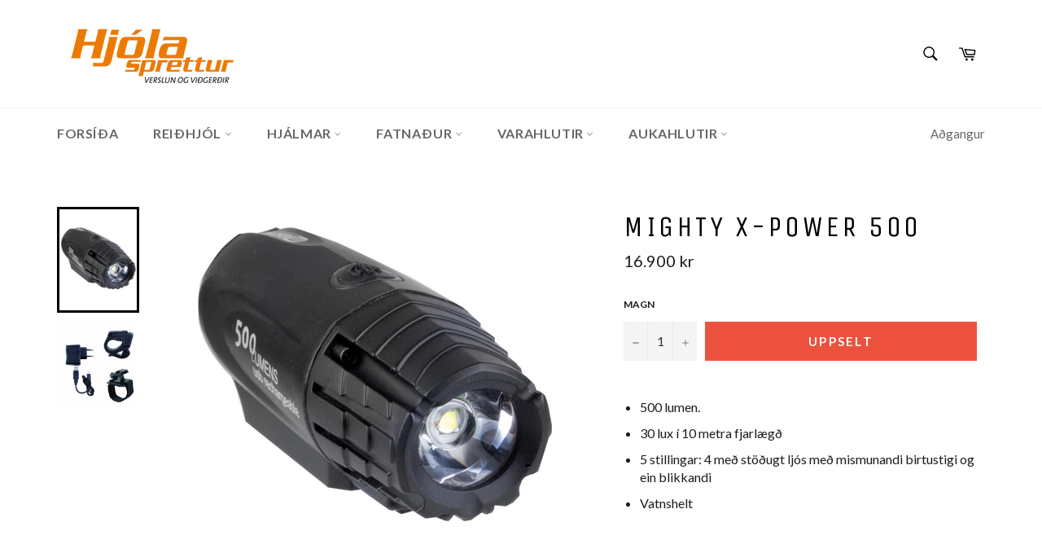

--- FILE ---
content_type: text/html; charset=utf-8
request_url: https://hjolasprettur.is/products/mighty-x-power-500
body_size: 20241
content:
<!doctype html>
<!--[if IE 9]> <html class="ie9 no-js" lang="en"> <![endif]-->
<!--[if (gt IE 9)|!(IE)]><!--> <html class="no-js" lang="en"> <!--<![endif]-->
<head>
  <!-- Google Tag Manager -->
<script>(function(w,d,s,l,i){w[l]=w[l]||[];w[l].push({'gtm.start':
new Date().getTime(),event:'gtm.js'});var f=d.getElementsByTagName(s)[0],
j=d.createElement(s),dl=l!='dataLayer'?'&l='+l:'';j.async=true;j.src=
'https://www.googletagmanager.com/gtm.js?id='+i+dl;f.parentNode.insertBefore(j,f);
})(window,document,'script','dataLayer','GTM-KN6Z24B');</script>
<!-- End Google Tag Manager -->
  
  <meta charset="utf-8">
  <meta http-equiv="X-UA-Compatible" content="IE=edge,chrome=1">
  <meta name="viewport" content="width=device-width,initial-scale=1">
  <meta name="theme-color" content="#ffffff">
  
  
    <link rel="shortcut icon" href="//hjolasprettur.is/cdn/shop/files/h-200_32x32.png?v=1613732180" type="image/png">
  

  <link rel="canonical" href="https://hjolasprettur.is/products/mighty-x-power-500">
  <title>
  Mighty X-Power 500 &ndash; Hjólasprettur
  </title>

  
    <meta name="description" content="500 lumen. 30 lux í 10 metra fjarlægð 5 stillingar: 4 með stöðugt ljós með mismunandi birtustigi og ein blikkandi Vatnshelt">
  

  <!-- /snippets/social-meta-tags.liquid -->




<meta property="og:site_name" content="Hjólasprettur">
<meta property="og:url" content="https://hjolasprettur.is/products/mighty-x-power-500">
<meta property="og:title" content="Mighty X-Power 500">
<meta property="og:type" content="product">
<meta property="og:description" content="500 lumen. 30 lux í 10 metra fjarlægð 5 stillingar: 4 með stöðugt ljós með mismunandi birtustigi og ein blikkandi Vatnshelt">

  <meta property="og:price:amount" content="16,900">
  <meta property="og:price:currency" content="ISK">

<meta property="og:image" content="http://hjolasprettur.is/cdn/shop/products/220791_schr_110724_1200x1200.jpg?v=1519329057"><meta property="og:image" content="http://hjolasprettur.is/cdn/shop/products/814X2-MlzoL._SL1500_1200x1200.jpg?v=1519329057">
<meta property="og:image:secure_url" content="https://hjolasprettur.is/cdn/shop/products/220791_schr_110724_1200x1200.jpg?v=1519329057"><meta property="og:image:secure_url" content="https://hjolasprettur.is/cdn/shop/products/814X2-MlzoL._SL1500_1200x1200.jpg?v=1519329057">


<meta name="twitter:card" content="summary_large_image">
<meta name="twitter:title" content="Mighty X-Power 500">
<meta name="twitter:description" content="500 lumen. 30 lux í 10 metra fjarlægð 5 stillingar: 4 með stöðugt ljós með mismunandi birtustigi og ein blikkandi Vatnshelt">


  <script>
    document.documentElement.className = document.documentElement.className.replace('no-js', 'js');
  </script>

  <link href="//hjolasprettur.is/cdn/shop/t/4/assets/theme.scss.css?v=10772780523193634141697540771" rel="stylesheet" type="text/css" media="all" />
  
  
  
  <link href="//fonts.googleapis.com/css?family=Lato:400,700" rel="stylesheet" type="text/css" media="all" />


  
    
    
    <link href="//fonts.googleapis.com/css?family=Unica+One:400,700" rel="stylesheet" type="text/css" media="all" />
  



  <script>
    window.theme = window.theme || {};

    theme.strings = {
      stockAvailable: "1 available",
      addToCart: "Setja í körfu",
      soldOut: "Uppselt",
      unavailable: "Unavailable",
      noStockAvailable: "The item could not be added to your cart because there are not enough in stock.",
      willNotShipUntil: "Will not ship until [date]",
      willBeInStockAfter: "Will be in stock after [date]",
      totalCartDiscount: "Þú ert að spara [savings]",
      addressError: "Error looking up that address",
      addressNoResults: "No results for that address",
      addressQueryLimit: "You have exceeded the Google API usage limit. Consider upgrading to a \u003ca href=\"https:\/\/developers.google.com\/maps\/premium\/usage-limits\"\u003ePremium Plan\u003c\/a\u003e.",
      authError: "There was a problem authenticating your Google Maps API Key."
    };
  </script>

  <!--[if (gt IE 9)|!(IE)]><!--><script src="//hjolasprettur.is/cdn/shop/t/4/assets/lazysizes.min.js?v=56045284683979784691519130323" async="async"></script><!--<![endif]-->
  <!--[if lte IE 9]><script src="//hjolasprettur.is/cdn/shop/t/4/assets/lazysizes.min.js?v=56045284683979784691519130323"></script><![endif]-->

  

  <!--[if (gt IE 9)|!(IE)]><!--><script src="//hjolasprettur.is/cdn/shop/t/4/assets/vendor.js?v=39418018684300761971519130324" defer="defer"></script><!--<![endif]-->
  <!--[if lt IE 9]><script src="//hjolasprettur.is/cdn/shop/t/4/assets/vendor.js?v=39418018684300761971519130324"></script><![endif]-->

  
    <script>
      window.theme = window.theme || {};
      theme.moneyFormat = "{{amount_no_decimals}} kr";
    </script>
  

  <!--[if (gt IE 9)|!(IE)]><!--><script src="//hjolasprettur.is/cdn/shop/t/4/assets/theme.js?v=122406844813193466041519979125" defer="defer"></script><!--<![endif]-->
  <!--[if lte IE 9]><script src="//hjolasprettur.is/cdn/shop/t/4/assets/theme.js?v=122406844813193466041519979125"></script><![endif]-->

  <script>window.performance && window.performance.mark && window.performance.mark('shopify.content_for_header.start');</script><meta name="google-site-verification" content="Yt1RZA9Q6uooydULBfJ0y7pdX2GfrBtjwlUecj26fKU">
<meta id="shopify-digital-wallet" name="shopify-digital-wallet" content="/313688126/digital_wallets/dialog">
<link rel="alternate" type="application/json+oembed" href="https://hjolasprettur.is/products/mighty-x-power-500.oembed">
<script async="async" src="/checkouts/internal/preloads.js?locale=en-IS"></script>
<script id="shopify-features" type="application/json">{"accessToken":"ec7c428061eb1db11ecc19f73eeeeec3","betas":["rich-media-storefront-analytics"],"domain":"hjolasprettur.is","predictiveSearch":true,"shopId":313688126,"locale":"en"}</script>
<script>var Shopify = Shopify || {};
Shopify.shop = "sprettur.myshopify.com";
Shopify.locale = "en";
Shopify.currency = {"active":"ISK","rate":"1.0"};
Shopify.country = "IS";
Shopify.theme = {"name":"Venture - Breytt","id":11056447550,"schema_name":"Venture","schema_version":"4.1.1","theme_store_id":775,"role":"main"};
Shopify.theme.handle = "null";
Shopify.theme.style = {"id":null,"handle":null};
Shopify.cdnHost = "hjolasprettur.is/cdn";
Shopify.routes = Shopify.routes || {};
Shopify.routes.root = "/";</script>
<script type="module">!function(o){(o.Shopify=o.Shopify||{}).modules=!0}(window);</script>
<script>!function(o){function n(){var o=[];function n(){o.push(Array.prototype.slice.apply(arguments))}return n.q=o,n}var t=o.Shopify=o.Shopify||{};t.loadFeatures=n(),t.autoloadFeatures=n()}(window);</script>
<script id="shop-js-analytics" type="application/json">{"pageType":"product"}</script>
<script defer="defer" async type="module" src="//hjolasprettur.is/cdn/shopifycloud/shop-js/modules/v2/client.init-shop-cart-sync_BT-GjEfc.en.esm.js"></script>
<script defer="defer" async type="module" src="//hjolasprettur.is/cdn/shopifycloud/shop-js/modules/v2/chunk.common_D58fp_Oc.esm.js"></script>
<script defer="defer" async type="module" src="//hjolasprettur.is/cdn/shopifycloud/shop-js/modules/v2/chunk.modal_xMitdFEc.esm.js"></script>
<script type="module">
  await import("//hjolasprettur.is/cdn/shopifycloud/shop-js/modules/v2/client.init-shop-cart-sync_BT-GjEfc.en.esm.js");
await import("//hjolasprettur.is/cdn/shopifycloud/shop-js/modules/v2/chunk.common_D58fp_Oc.esm.js");
await import("//hjolasprettur.is/cdn/shopifycloud/shop-js/modules/v2/chunk.modal_xMitdFEc.esm.js");

  window.Shopify.SignInWithShop?.initShopCartSync?.({"fedCMEnabled":true,"windoidEnabled":true});

</script>
<script id="__st">var __st={"a":313688126,"offset":0,"reqid":"99c9a34e-42ff-4b2d-a61b-bd78aa8cdde5-1769354447","pageurl":"hjolasprettur.is\/products\/mighty-x-power-500","u":"26a8a10ea7af","p":"product","rtyp":"product","rid":516708270142};</script>
<script>window.ShopifyPaypalV4VisibilityTracking = true;</script>
<script id="captcha-bootstrap">!function(){'use strict';const t='contact',e='account',n='new_comment',o=[[t,t],['blogs',n],['comments',n],[t,'customer']],c=[[e,'customer_login'],[e,'guest_login'],[e,'recover_customer_password'],[e,'create_customer']],r=t=>t.map((([t,e])=>`form[action*='/${t}']:not([data-nocaptcha='true']) input[name='form_type'][value='${e}']`)).join(','),a=t=>()=>t?[...document.querySelectorAll(t)].map((t=>t.form)):[];function s(){const t=[...o],e=r(t);return a(e)}const i='password',u='form_key',d=['recaptcha-v3-token','g-recaptcha-response','h-captcha-response',i],f=()=>{try{return window.sessionStorage}catch{return}},m='__shopify_v',_=t=>t.elements[u];function p(t,e,n=!1){try{const o=window.sessionStorage,c=JSON.parse(o.getItem(e)),{data:r}=function(t){const{data:e,action:n}=t;return t[m]||n?{data:e,action:n}:{data:t,action:n}}(c);for(const[e,n]of Object.entries(r))t.elements[e]&&(t.elements[e].value=n);n&&o.removeItem(e)}catch(o){console.error('form repopulation failed',{error:o})}}const l='form_type',E='cptcha';function T(t){t.dataset[E]=!0}const w=window,h=w.document,L='Shopify',v='ce_forms',y='captcha';let A=!1;((t,e)=>{const n=(g='f06e6c50-85a8-45c8-87d0-21a2b65856fe',I='https://cdn.shopify.com/shopifycloud/storefront-forms-hcaptcha/ce_storefront_forms_captcha_hcaptcha.v1.5.2.iife.js',D={infoText:'Protected by hCaptcha',privacyText:'Privacy',termsText:'Terms'},(t,e,n)=>{const o=w[L][v],c=o.bindForm;if(c)return c(t,g,e,D).then(n);var r;o.q.push([[t,g,e,D],n]),r=I,A||(h.body.append(Object.assign(h.createElement('script'),{id:'captcha-provider',async:!0,src:r})),A=!0)});var g,I,D;w[L]=w[L]||{},w[L][v]=w[L][v]||{},w[L][v].q=[],w[L][y]=w[L][y]||{},w[L][y].protect=function(t,e){n(t,void 0,e),T(t)},Object.freeze(w[L][y]),function(t,e,n,w,h,L){const[v,y,A,g]=function(t,e,n){const i=e?o:[],u=t?c:[],d=[...i,...u],f=r(d),m=r(i),_=r(d.filter((([t,e])=>n.includes(e))));return[a(f),a(m),a(_),s()]}(w,h,L),I=t=>{const e=t.target;return e instanceof HTMLFormElement?e:e&&e.form},D=t=>v().includes(t);t.addEventListener('submit',(t=>{const e=I(t);if(!e)return;const n=D(e)&&!e.dataset.hcaptchaBound&&!e.dataset.recaptchaBound,o=_(e),c=g().includes(e)&&(!o||!o.value);(n||c)&&t.preventDefault(),c&&!n&&(function(t){try{if(!f())return;!function(t){const e=f();if(!e)return;const n=_(t);if(!n)return;const o=n.value;o&&e.removeItem(o)}(t);const e=Array.from(Array(32),(()=>Math.random().toString(36)[2])).join('');!function(t,e){_(t)||t.append(Object.assign(document.createElement('input'),{type:'hidden',name:u})),t.elements[u].value=e}(t,e),function(t,e){const n=f();if(!n)return;const o=[...t.querySelectorAll(`input[type='${i}']`)].map((({name:t})=>t)),c=[...d,...o],r={};for(const[a,s]of new FormData(t).entries())c.includes(a)||(r[a]=s);n.setItem(e,JSON.stringify({[m]:1,action:t.action,data:r}))}(t,e)}catch(e){console.error('failed to persist form',e)}}(e),e.submit())}));const S=(t,e)=>{t&&!t.dataset[E]&&(n(t,e.some((e=>e===t))),T(t))};for(const o of['focusin','change'])t.addEventListener(o,(t=>{const e=I(t);D(e)&&S(e,y())}));const B=e.get('form_key'),M=e.get(l),P=B&&M;t.addEventListener('DOMContentLoaded',(()=>{const t=y();if(P)for(const e of t)e.elements[l].value===M&&p(e,B);[...new Set([...A(),...v().filter((t=>'true'===t.dataset.shopifyCaptcha))])].forEach((e=>S(e,t)))}))}(h,new URLSearchParams(w.location.search),n,t,e,['guest_login'])})(!0,!0)}();</script>
<script integrity="sha256-4kQ18oKyAcykRKYeNunJcIwy7WH5gtpwJnB7kiuLZ1E=" data-source-attribution="shopify.loadfeatures" defer="defer" src="//hjolasprettur.is/cdn/shopifycloud/storefront/assets/storefront/load_feature-a0a9edcb.js" crossorigin="anonymous"></script>
<script data-source-attribution="shopify.dynamic_checkout.dynamic.init">var Shopify=Shopify||{};Shopify.PaymentButton=Shopify.PaymentButton||{isStorefrontPortableWallets:!0,init:function(){window.Shopify.PaymentButton.init=function(){};var t=document.createElement("script");t.src="https://hjolasprettur.is/cdn/shopifycloud/portable-wallets/latest/portable-wallets.en.js",t.type="module",document.head.appendChild(t)}};
</script>
<script data-source-attribution="shopify.dynamic_checkout.buyer_consent">
  function portableWalletsHideBuyerConsent(e){var t=document.getElementById("shopify-buyer-consent"),n=document.getElementById("shopify-subscription-policy-button");t&&n&&(t.classList.add("hidden"),t.setAttribute("aria-hidden","true"),n.removeEventListener("click",e))}function portableWalletsShowBuyerConsent(e){var t=document.getElementById("shopify-buyer-consent"),n=document.getElementById("shopify-subscription-policy-button");t&&n&&(t.classList.remove("hidden"),t.removeAttribute("aria-hidden"),n.addEventListener("click",e))}window.Shopify?.PaymentButton&&(window.Shopify.PaymentButton.hideBuyerConsent=portableWalletsHideBuyerConsent,window.Shopify.PaymentButton.showBuyerConsent=portableWalletsShowBuyerConsent);
</script>
<script data-source-attribution="shopify.dynamic_checkout.cart.bootstrap">document.addEventListener("DOMContentLoaded",(function(){function t(){return document.querySelector("shopify-accelerated-checkout-cart, shopify-accelerated-checkout")}if(t())Shopify.PaymentButton.init();else{new MutationObserver((function(e,n){t()&&(Shopify.PaymentButton.init(),n.disconnect())})).observe(document.body,{childList:!0,subtree:!0})}}));
</script>
<script id='scb4127' type='text/javascript' async='' src='https://hjolasprettur.is/cdn/shopifycloud/privacy-banner/storefront-banner.js'></script>
<script>window.performance && window.performance.mark && window.performance.mark('shopify.content_for_header.end');</script>
<link href="https://monorail-edge.shopifysvc.com" rel="dns-prefetch">
<script>(function(){if ("sendBeacon" in navigator && "performance" in window) {try {var session_token_from_headers = performance.getEntriesByType('navigation')[0].serverTiming.find(x => x.name == '_s').description;} catch {var session_token_from_headers = undefined;}var session_cookie_matches = document.cookie.match(/_shopify_s=([^;]*)/);var session_token_from_cookie = session_cookie_matches && session_cookie_matches.length === 2 ? session_cookie_matches[1] : "";var session_token = session_token_from_headers || session_token_from_cookie || "";function handle_abandonment_event(e) {var entries = performance.getEntries().filter(function(entry) {return /monorail-edge.shopifysvc.com/.test(entry.name);});if (!window.abandonment_tracked && entries.length === 0) {window.abandonment_tracked = true;var currentMs = Date.now();var navigation_start = performance.timing.navigationStart;var payload = {shop_id: 313688126,url: window.location.href,navigation_start,duration: currentMs - navigation_start,session_token,page_type: "product"};window.navigator.sendBeacon("https://monorail-edge.shopifysvc.com/v1/produce", JSON.stringify({schema_id: "online_store_buyer_site_abandonment/1.1",payload: payload,metadata: {event_created_at_ms: currentMs,event_sent_at_ms: currentMs}}));}}window.addEventListener('pagehide', handle_abandonment_event);}}());</script>
<script id="web-pixels-manager-setup">(function e(e,d,r,n,o){if(void 0===o&&(o={}),!Boolean(null===(a=null===(i=window.Shopify)||void 0===i?void 0:i.analytics)||void 0===a?void 0:a.replayQueue)){var i,a;window.Shopify=window.Shopify||{};var t=window.Shopify;t.analytics=t.analytics||{};var s=t.analytics;s.replayQueue=[],s.publish=function(e,d,r){return s.replayQueue.push([e,d,r]),!0};try{self.performance.mark("wpm:start")}catch(e){}var l=function(){var e={modern:/Edge?\/(1{2}[4-9]|1[2-9]\d|[2-9]\d{2}|\d{4,})\.\d+(\.\d+|)|Firefox\/(1{2}[4-9]|1[2-9]\d|[2-9]\d{2}|\d{4,})\.\d+(\.\d+|)|Chrom(ium|e)\/(9{2}|\d{3,})\.\d+(\.\d+|)|(Maci|X1{2}).+ Version\/(15\.\d+|(1[6-9]|[2-9]\d|\d{3,})\.\d+)([,.]\d+|)( \(\w+\)|)( Mobile\/\w+|) Safari\/|Chrome.+OPR\/(9{2}|\d{3,})\.\d+\.\d+|(CPU[ +]OS|iPhone[ +]OS|CPU[ +]iPhone|CPU IPhone OS|CPU iPad OS)[ +]+(15[._]\d+|(1[6-9]|[2-9]\d|\d{3,})[._]\d+)([._]\d+|)|Android:?[ /-](13[3-9]|1[4-9]\d|[2-9]\d{2}|\d{4,})(\.\d+|)(\.\d+|)|Android.+Firefox\/(13[5-9]|1[4-9]\d|[2-9]\d{2}|\d{4,})\.\d+(\.\d+|)|Android.+Chrom(ium|e)\/(13[3-9]|1[4-9]\d|[2-9]\d{2}|\d{4,})\.\d+(\.\d+|)|SamsungBrowser\/([2-9]\d|\d{3,})\.\d+/,legacy:/Edge?\/(1[6-9]|[2-9]\d|\d{3,})\.\d+(\.\d+|)|Firefox\/(5[4-9]|[6-9]\d|\d{3,})\.\d+(\.\d+|)|Chrom(ium|e)\/(5[1-9]|[6-9]\d|\d{3,})\.\d+(\.\d+|)([\d.]+$|.*Safari\/(?![\d.]+ Edge\/[\d.]+$))|(Maci|X1{2}).+ Version\/(10\.\d+|(1[1-9]|[2-9]\d|\d{3,})\.\d+)([,.]\d+|)( \(\w+\)|)( Mobile\/\w+|) Safari\/|Chrome.+OPR\/(3[89]|[4-9]\d|\d{3,})\.\d+\.\d+|(CPU[ +]OS|iPhone[ +]OS|CPU[ +]iPhone|CPU IPhone OS|CPU iPad OS)[ +]+(10[._]\d+|(1[1-9]|[2-9]\d|\d{3,})[._]\d+)([._]\d+|)|Android:?[ /-](13[3-9]|1[4-9]\d|[2-9]\d{2}|\d{4,})(\.\d+|)(\.\d+|)|Mobile Safari.+OPR\/([89]\d|\d{3,})\.\d+\.\d+|Android.+Firefox\/(13[5-9]|1[4-9]\d|[2-9]\d{2}|\d{4,})\.\d+(\.\d+|)|Android.+Chrom(ium|e)\/(13[3-9]|1[4-9]\d|[2-9]\d{2}|\d{4,})\.\d+(\.\d+|)|Android.+(UC? ?Browser|UCWEB|U3)[ /]?(15\.([5-9]|\d{2,})|(1[6-9]|[2-9]\d|\d{3,})\.\d+)\.\d+|SamsungBrowser\/(5\.\d+|([6-9]|\d{2,})\.\d+)|Android.+MQ{2}Browser\/(14(\.(9|\d{2,})|)|(1[5-9]|[2-9]\d|\d{3,})(\.\d+|))(\.\d+|)|K[Aa][Ii]OS\/(3\.\d+|([4-9]|\d{2,})\.\d+)(\.\d+|)/},d=e.modern,r=e.legacy,n=navigator.userAgent;return n.match(d)?"modern":n.match(r)?"legacy":"unknown"}(),u="modern"===l?"modern":"legacy",c=(null!=n?n:{modern:"",legacy:""})[u],f=function(e){return[e.baseUrl,"/wpm","/b",e.hashVersion,"modern"===e.buildTarget?"m":"l",".js"].join("")}({baseUrl:d,hashVersion:r,buildTarget:u}),m=function(e){var d=e.version,r=e.bundleTarget,n=e.surface,o=e.pageUrl,i=e.monorailEndpoint;return{emit:function(e){var a=e.status,t=e.errorMsg,s=(new Date).getTime(),l=JSON.stringify({metadata:{event_sent_at_ms:s},events:[{schema_id:"web_pixels_manager_load/3.1",payload:{version:d,bundle_target:r,page_url:o,status:a,surface:n,error_msg:t},metadata:{event_created_at_ms:s}}]});if(!i)return console&&console.warn&&console.warn("[Web Pixels Manager] No Monorail endpoint provided, skipping logging."),!1;try{return self.navigator.sendBeacon.bind(self.navigator)(i,l)}catch(e){}var u=new XMLHttpRequest;try{return u.open("POST",i,!0),u.setRequestHeader("Content-Type","text/plain"),u.send(l),!0}catch(e){return console&&console.warn&&console.warn("[Web Pixels Manager] Got an unhandled error while logging to Monorail."),!1}}}}({version:r,bundleTarget:l,surface:e.surface,pageUrl:self.location.href,monorailEndpoint:e.monorailEndpoint});try{o.browserTarget=l,function(e){var d=e.src,r=e.async,n=void 0===r||r,o=e.onload,i=e.onerror,a=e.sri,t=e.scriptDataAttributes,s=void 0===t?{}:t,l=document.createElement("script"),u=document.querySelector("head"),c=document.querySelector("body");if(l.async=n,l.src=d,a&&(l.integrity=a,l.crossOrigin="anonymous"),s)for(var f in s)if(Object.prototype.hasOwnProperty.call(s,f))try{l.dataset[f]=s[f]}catch(e){}if(o&&l.addEventListener("load",o),i&&l.addEventListener("error",i),u)u.appendChild(l);else{if(!c)throw new Error("Did not find a head or body element to append the script");c.appendChild(l)}}({src:f,async:!0,onload:function(){if(!function(){var e,d;return Boolean(null===(d=null===(e=window.Shopify)||void 0===e?void 0:e.analytics)||void 0===d?void 0:d.initialized)}()){var d=window.webPixelsManager.init(e)||void 0;if(d){var r=window.Shopify.analytics;r.replayQueue.forEach((function(e){var r=e[0],n=e[1],o=e[2];d.publishCustomEvent(r,n,o)})),r.replayQueue=[],r.publish=d.publishCustomEvent,r.visitor=d.visitor,r.initialized=!0}}},onerror:function(){return m.emit({status:"failed",errorMsg:"".concat(f," has failed to load")})},sri:function(e){var d=/^sha384-[A-Za-z0-9+/=]+$/;return"string"==typeof e&&d.test(e)}(c)?c:"",scriptDataAttributes:o}),m.emit({status:"loading"})}catch(e){m.emit({status:"failed",errorMsg:(null==e?void 0:e.message)||"Unknown error"})}}})({shopId: 313688126,storefrontBaseUrl: "https://hjolasprettur.is",extensionsBaseUrl: "https://extensions.shopifycdn.com/cdn/shopifycloud/web-pixels-manager",monorailEndpoint: "https://monorail-edge.shopifysvc.com/unstable/produce_batch",surface: "storefront-renderer",enabledBetaFlags: ["2dca8a86"],webPixelsConfigList: [{"id":"931561850","configuration":"{\"config\":\"{\\\"google_tag_ids\\\":[\\\"G-2LNE2D222Y\\\",\\\"AW-1009025316\\\",\\\"GT-MR5CRRJ\\\"],\\\"gtag_events\\\":[{\\\"type\\\":\\\"begin_checkout\\\",\\\"action_label\\\":[\\\"G-2LNE2D222Y\\\",\\\"AW-1009025316\\\/VEKvCO_-gdwaEKSCkuED\\\"]},{\\\"type\\\":\\\"search\\\",\\\"action_label\\\":[\\\"G-2LNE2D222Y\\\",\\\"AW-1009025316\\\/6kqGCPv-gdwaEKSCkuED\\\"]},{\\\"type\\\":\\\"view_item\\\",\\\"action_label\\\":[\\\"G-2LNE2D222Y\\\",\\\"AW-1009025316\\\/ZBa_CPj-gdwaEKSCkuED\\\",\\\"MC-QW72XJBTJT\\\"]},{\\\"type\\\":\\\"purchase\\\",\\\"action_label\\\":[\\\"G-2LNE2D222Y\\\",\\\"AW-1009025316\\\/UO_UCPz8gdwaEKSCkuED\\\",\\\"MC-QW72XJBTJT\\\"]},{\\\"type\\\":\\\"page_view\\\",\\\"action_label\\\":[\\\"G-2LNE2D222Y\\\",\\\"AW-1009025316\\\/9T4rCPX-gdwaEKSCkuED\\\",\\\"MC-QW72XJBTJT\\\"]},{\\\"type\\\":\\\"add_payment_info\\\",\\\"action_label\\\":[\\\"G-2LNE2D222Y\\\",\\\"AW-1009025316\\\/7ICxCP7-gdwaEKSCkuED\\\"]},{\\\"type\\\":\\\"add_to_cart\\\",\\\"action_label\\\":[\\\"G-2LNE2D222Y\\\",\\\"AW-1009025316\\\/pG59CPL-gdwaEKSCkuED\\\"]}],\\\"enable_monitoring_mode\\\":false}\"}","eventPayloadVersion":"v1","runtimeContext":"OPEN","scriptVersion":"b2a88bafab3e21179ed38636efcd8a93","type":"APP","apiClientId":1780363,"privacyPurposes":[],"dataSharingAdjustments":{"protectedCustomerApprovalScopes":["read_customer_address","read_customer_email","read_customer_name","read_customer_personal_data","read_customer_phone"]}},{"id":"shopify-app-pixel","configuration":"{}","eventPayloadVersion":"v1","runtimeContext":"STRICT","scriptVersion":"0450","apiClientId":"shopify-pixel","type":"APP","privacyPurposes":["ANALYTICS","MARKETING"]},{"id":"shopify-custom-pixel","eventPayloadVersion":"v1","runtimeContext":"LAX","scriptVersion":"0450","apiClientId":"shopify-pixel","type":"CUSTOM","privacyPurposes":["ANALYTICS","MARKETING"]}],isMerchantRequest: false,initData: {"shop":{"name":"Hjólasprettur","paymentSettings":{"currencyCode":"ISK"},"myshopifyDomain":"sprettur.myshopify.com","countryCode":"IS","storefrontUrl":"https:\/\/hjolasprettur.is"},"customer":null,"cart":null,"checkout":null,"productVariants":[{"price":{"amount":16900.0,"currencyCode":"ISK"},"product":{"title":"Mighty X-Power 500","vendor":"Hjólasprettur","id":"516708270142","untranslatedTitle":"Mighty X-Power 500","url":"\/products\/mighty-x-power-500","type":"Ljós"},"id":"6868413579326","image":{"src":"\/\/hjolasprettur.is\/cdn\/shop\/products\/220791_schr_110724.jpg?v=1519329057"},"sku":"220791","title":"Default Title","untranslatedTitle":"Default Title"}],"purchasingCompany":null},},"https://hjolasprettur.is/cdn","fcfee988w5aeb613cpc8e4bc33m6693e112",{"modern":"","legacy":""},{"shopId":"313688126","storefrontBaseUrl":"https:\/\/hjolasprettur.is","extensionBaseUrl":"https:\/\/extensions.shopifycdn.com\/cdn\/shopifycloud\/web-pixels-manager","surface":"storefront-renderer","enabledBetaFlags":"[\"2dca8a86\"]","isMerchantRequest":"false","hashVersion":"fcfee988w5aeb613cpc8e4bc33m6693e112","publish":"custom","events":"[[\"page_viewed\",{}],[\"product_viewed\",{\"productVariant\":{\"price\":{\"amount\":16900.0,\"currencyCode\":\"ISK\"},\"product\":{\"title\":\"Mighty X-Power 500\",\"vendor\":\"Hjólasprettur\",\"id\":\"516708270142\",\"untranslatedTitle\":\"Mighty X-Power 500\",\"url\":\"\/products\/mighty-x-power-500\",\"type\":\"Ljós\"},\"id\":\"6868413579326\",\"image\":{\"src\":\"\/\/hjolasprettur.is\/cdn\/shop\/products\/220791_schr_110724.jpg?v=1519329057\"},\"sku\":\"220791\",\"title\":\"Default Title\",\"untranslatedTitle\":\"Default Title\"}}]]"});</script><script>
  window.ShopifyAnalytics = window.ShopifyAnalytics || {};
  window.ShopifyAnalytics.meta = window.ShopifyAnalytics.meta || {};
  window.ShopifyAnalytics.meta.currency = 'ISK';
  var meta = {"product":{"id":516708270142,"gid":"gid:\/\/shopify\/Product\/516708270142","vendor":"Hjólasprettur","type":"Ljós","handle":"mighty-x-power-500","variants":[{"id":6868413579326,"price":1690000,"name":"Mighty X-Power 500","public_title":null,"sku":"220791"}],"remote":false},"page":{"pageType":"product","resourceType":"product","resourceId":516708270142,"requestId":"99c9a34e-42ff-4b2d-a61b-bd78aa8cdde5-1769354447"}};
  for (var attr in meta) {
    window.ShopifyAnalytics.meta[attr] = meta[attr];
  }
</script>
<script class="analytics">
  (function () {
    var customDocumentWrite = function(content) {
      var jquery = null;

      if (window.jQuery) {
        jquery = window.jQuery;
      } else if (window.Checkout && window.Checkout.$) {
        jquery = window.Checkout.$;
      }

      if (jquery) {
        jquery('body').append(content);
      }
    };

    var hasLoggedConversion = function(token) {
      if (token) {
        return document.cookie.indexOf('loggedConversion=' + token) !== -1;
      }
      return false;
    }

    var setCookieIfConversion = function(token) {
      if (token) {
        var twoMonthsFromNow = new Date(Date.now());
        twoMonthsFromNow.setMonth(twoMonthsFromNow.getMonth() + 2);

        document.cookie = 'loggedConversion=' + token + '; expires=' + twoMonthsFromNow;
      }
    }

    var trekkie = window.ShopifyAnalytics.lib = window.trekkie = window.trekkie || [];
    if (trekkie.integrations) {
      return;
    }
    trekkie.methods = [
      'identify',
      'page',
      'ready',
      'track',
      'trackForm',
      'trackLink'
    ];
    trekkie.factory = function(method) {
      return function() {
        var args = Array.prototype.slice.call(arguments);
        args.unshift(method);
        trekkie.push(args);
        return trekkie;
      };
    };
    for (var i = 0; i < trekkie.methods.length; i++) {
      var key = trekkie.methods[i];
      trekkie[key] = trekkie.factory(key);
    }
    trekkie.load = function(config) {
      trekkie.config = config || {};
      trekkie.config.initialDocumentCookie = document.cookie;
      var first = document.getElementsByTagName('script')[0];
      var script = document.createElement('script');
      script.type = 'text/javascript';
      script.onerror = function(e) {
        var scriptFallback = document.createElement('script');
        scriptFallback.type = 'text/javascript';
        scriptFallback.onerror = function(error) {
                var Monorail = {
      produce: function produce(monorailDomain, schemaId, payload) {
        var currentMs = new Date().getTime();
        var event = {
          schema_id: schemaId,
          payload: payload,
          metadata: {
            event_created_at_ms: currentMs,
            event_sent_at_ms: currentMs
          }
        };
        return Monorail.sendRequest("https://" + monorailDomain + "/v1/produce", JSON.stringify(event));
      },
      sendRequest: function sendRequest(endpointUrl, payload) {
        // Try the sendBeacon API
        if (window && window.navigator && typeof window.navigator.sendBeacon === 'function' && typeof window.Blob === 'function' && !Monorail.isIos12()) {
          var blobData = new window.Blob([payload], {
            type: 'text/plain'
          });

          if (window.navigator.sendBeacon(endpointUrl, blobData)) {
            return true;
          } // sendBeacon was not successful

        } // XHR beacon

        var xhr = new XMLHttpRequest();

        try {
          xhr.open('POST', endpointUrl);
          xhr.setRequestHeader('Content-Type', 'text/plain');
          xhr.send(payload);
        } catch (e) {
          console.log(e);
        }

        return false;
      },
      isIos12: function isIos12() {
        return window.navigator.userAgent.lastIndexOf('iPhone; CPU iPhone OS 12_') !== -1 || window.navigator.userAgent.lastIndexOf('iPad; CPU OS 12_') !== -1;
      }
    };
    Monorail.produce('monorail-edge.shopifysvc.com',
      'trekkie_storefront_load_errors/1.1',
      {shop_id: 313688126,
      theme_id: 11056447550,
      app_name: "storefront",
      context_url: window.location.href,
      source_url: "//hjolasprettur.is/cdn/s/trekkie.storefront.8d95595f799fbf7e1d32231b9a28fd43b70c67d3.min.js"});

        };
        scriptFallback.async = true;
        scriptFallback.src = '//hjolasprettur.is/cdn/s/trekkie.storefront.8d95595f799fbf7e1d32231b9a28fd43b70c67d3.min.js';
        first.parentNode.insertBefore(scriptFallback, first);
      };
      script.async = true;
      script.src = '//hjolasprettur.is/cdn/s/trekkie.storefront.8d95595f799fbf7e1d32231b9a28fd43b70c67d3.min.js';
      first.parentNode.insertBefore(script, first);
    };
    trekkie.load(
      {"Trekkie":{"appName":"storefront","development":false,"defaultAttributes":{"shopId":313688126,"isMerchantRequest":null,"themeId":11056447550,"themeCityHash":"9500696611047357981","contentLanguage":"en","currency":"ISK","eventMetadataId":"af23356d-c6e8-4811-8956-d42a7516c7ed"},"isServerSideCookieWritingEnabled":true,"monorailRegion":"shop_domain","enabledBetaFlags":["65f19447"]},"Session Attribution":{},"S2S":{"facebookCapiEnabled":false,"source":"trekkie-storefront-renderer","apiClientId":580111}}
    );

    var loaded = false;
    trekkie.ready(function() {
      if (loaded) return;
      loaded = true;

      window.ShopifyAnalytics.lib = window.trekkie;

      var originalDocumentWrite = document.write;
      document.write = customDocumentWrite;
      try { window.ShopifyAnalytics.merchantGoogleAnalytics.call(this); } catch(error) {};
      document.write = originalDocumentWrite;

      window.ShopifyAnalytics.lib.page(null,{"pageType":"product","resourceType":"product","resourceId":516708270142,"requestId":"99c9a34e-42ff-4b2d-a61b-bd78aa8cdde5-1769354447","shopifyEmitted":true});

      var match = window.location.pathname.match(/checkouts\/(.+)\/(thank_you|post_purchase)/)
      var token = match? match[1]: undefined;
      if (!hasLoggedConversion(token)) {
        setCookieIfConversion(token);
        window.ShopifyAnalytics.lib.track("Viewed Product",{"currency":"ISK","variantId":6868413579326,"productId":516708270142,"productGid":"gid:\/\/shopify\/Product\/516708270142","name":"Mighty X-Power 500","price":"16900","sku":"220791","brand":"Hjólasprettur","variant":null,"category":"Ljós","nonInteraction":true,"remote":false},undefined,undefined,{"shopifyEmitted":true});
      window.ShopifyAnalytics.lib.track("monorail:\/\/trekkie_storefront_viewed_product\/1.1",{"currency":"ISK","variantId":6868413579326,"productId":516708270142,"productGid":"gid:\/\/shopify\/Product\/516708270142","name":"Mighty X-Power 500","price":"16900","sku":"220791","brand":"Hjólasprettur","variant":null,"category":"Ljós","nonInteraction":true,"remote":false,"referer":"https:\/\/hjolasprettur.is\/products\/mighty-x-power-500"});
      }
    });


        var eventsListenerScript = document.createElement('script');
        eventsListenerScript.async = true;
        eventsListenerScript.src = "//hjolasprettur.is/cdn/shopifycloud/storefront/assets/shop_events_listener-3da45d37.js";
        document.getElementsByTagName('head')[0].appendChild(eventsListenerScript);

})();</script>
  <script>
  if (!window.ga || (window.ga && typeof window.ga !== 'function')) {
    window.ga = function ga() {
      (window.ga.q = window.ga.q || []).push(arguments);
      if (window.Shopify && window.Shopify.analytics && typeof window.Shopify.analytics.publish === 'function') {
        window.Shopify.analytics.publish("ga_stub_called", {}, {sendTo: "google_osp_migration"});
      }
      console.error("Shopify's Google Analytics stub called with:", Array.from(arguments), "\nSee https://help.shopify.com/manual/promoting-marketing/pixels/pixel-migration#google for more information.");
    };
    if (window.Shopify && window.Shopify.analytics && typeof window.Shopify.analytics.publish === 'function') {
      window.Shopify.analytics.publish("ga_stub_initialized", {}, {sendTo: "google_osp_migration"});
    }
  }
</script>
<script
  defer
  src="https://hjolasprettur.is/cdn/shopifycloud/perf-kit/shopify-perf-kit-3.0.4.min.js"
  data-application="storefront-renderer"
  data-shop-id="313688126"
  data-render-region="gcp-us-east1"
  data-page-type="product"
  data-theme-instance-id="11056447550"
  data-theme-name="Venture"
  data-theme-version="4.1.1"
  data-monorail-region="shop_domain"
  data-resource-timing-sampling-rate="10"
  data-shs="true"
  data-shs-beacon="true"
  data-shs-export-with-fetch="true"
  data-shs-logs-sample-rate="1"
  data-shs-beacon-endpoint="https://hjolasprettur.is/api/collect"
></script>
</head>

<body class="template-product" >
  <!-- Google Tag Manager (noscript) -->
<noscript><iframe src="https://www.googletagmanager.com/ns.html?id=GTM-KN6Z24B"
height="0" width="0" style="display:none;visibility:hidden"></iframe></noscript>
<!-- End Google Tag Manager (noscript) -->
  <a class="in-page-link visually-hidden skip-link" href="#MainContent">
    Skip to content
  </a>

  <div id="shopify-section-header" class="shopify-section"><style>
.site-header__logo img {
  max-width: 250px;
}
</style>

<div id="NavDrawer" class="drawer drawer--left">
  <div class="drawer__inner">
    <form action="/search" method="get" class="drawer__search" role="search">
      <input type="search" name="q" placeholder="Leita" aria-label="Leita" class="drawer__search-input">

      <button type="submit" class="text-link drawer__search-submit">
        <svg aria-hidden="true" focusable="false" role="presentation" class="icon icon-search" viewBox="0 0 32 32"><path fill="#444" d="M21.839 18.771a10.012 10.012 0 0 0 1.57-5.39c0-5.548-4.493-10.048-10.034-10.048-5.548 0-10.041 4.499-10.041 10.048s4.493 10.048 10.034 10.048c2.012 0 3.886-.594 5.456-1.61l.455-.317 7.165 7.165 2.223-2.263-7.158-7.165.33-.468zM18.995 7.767c1.498 1.498 2.322 3.49 2.322 5.608s-.825 4.11-2.322 5.608c-1.498 1.498-3.49 2.322-5.608 2.322s-4.11-.825-5.608-2.322c-1.498-1.498-2.322-3.49-2.322-5.608s.825-4.11 2.322-5.608c1.498-1.498 3.49-2.322 5.608-2.322s4.11.825 5.608 2.322z"/></svg>
        <span class="icon__fallback-text">Search</span>
      </button>
    </form>
    <ul class="drawer__nav">
      
        

        
          <li class="drawer__nav-item">
            <a href="/" class="drawer__nav-link">
              Forsíða
            </a>
          </li>
        
      
        

        
          <li class="drawer__nav-item">
            <div class="drawer__nav-has-sublist">
              <a href="/collections/reidhjol" class="drawer__nav-link" id="DrawerLabel-reidhjol">
                Reiðhjól
              </a>
              <div class="drawer__nav-toggle">
                <button type="button" aria-controls="DrawerLinklist-reidhjol" class="text-link drawer__nav-toggle-btn drawer__meganav-toggle" aria-label="Reiðhjól Vörur" aria-expanded="false">
                  <span class="drawer__nav-toggle--open">
                    <svg aria-hidden="true" focusable="false" role="presentation" class="icon icon-plus" viewBox="0 0 22 21"><path d="M12 11.5h9.5v-2H12V0h-2v9.5H.5v2H10V21h2v-9.5z" fill="#000" fill-rule="evenodd"/></svg>
                  </span>
                  <span class="drawer__nav-toggle--close">
                    <svg aria-hidden="true" focusable="false" role="presentation" class="icon icon--wide icon-minus" viewBox="0 0 22 3"><path fill="#000" d="M21.5.5v2H.5v-2z" fill-rule="evenodd"/></svg>
                  </span>
                </button>
              </div>
            </div>

            <div class="meganav meganav--drawer" id="DrawerLinklist-reidhjol" aria-labelledby="DrawerLabel-reidhjol" role="navigation">
              <ul class="meganav__nav">
                <div class="grid grid--no-gutters meganav__scroller meganav__scroller--has-list">
  <div class="grid__item meganav__list">
    
      <li class="drawer__nav-item">
        
          <a href="/collections/hardtail" class="meganav__link">
            Fjallahjól
          </a>
        
      </li>
    
      <li class="drawer__nav-item">
        
          <a href="/collections/full-sus" class="meganav__link">
            Full Suspension
          </a>
        
      </li>
    
      <li class="drawer__nav-item">
        
          <a href="/collections/gravel" class="meganav__link">
            Gravel
          </a>
        
      </li>
    
      <li class="drawer__nav-item">
        
          <a href="/collections/racer" class="meganav__link">
            Götuhjól
          </a>
        
      </li>
    
      <li class="drawer__nav-item">
        
          <a href="/collections/borgarhjol" class="meganav__link">
            Borgarhjól
          </a>
        
      </li>
    
      <li class="drawer__nav-item">
        
          <a href="/collections/hybrid" class="meganav__link">
            Hybrid
          </a>
        
      </li>
    
      <li class="drawer__nav-item">
        
          <a href="/collections/rafmagnshjol" class="meganav__link">
            Rafmagnshjól
          </a>
        
      </li>
    
      <li class="drawer__nav-item">
        
          

          <div class="drawer__nav-has-sublist">
            <a href="/collections/barnahjol" class="meganav__link" id="DrawerLabel-barnahjol">
              Barnahjól
            </a>
            <div class="drawer__nav-toggle">
              <button type="button" aria-controls="DrawerLinklist-barnahjol" class="text-link drawer__nav-toggle-btn drawer__nav-toggle-btn--small drawer__meganav-toggle" aria-label="Reiðhjól Vörur" aria-expanded="false">
                <span class="drawer__nav-toggle--open">
                  <svg aria-hidden="true" focusable="false" role="presentation" class="icon icon-plus" viewBox="0 0 22 21"><path d="M12 11.5h9.5v-2H12V0h-2v9.5H.5v2H10V21h2v-9.5z" fill="#000" fill-rule="evenodd"/></svg>
                </span>
                <span class="drawer__nav-toggle--close">
                  <svg aria-hidden="true" focusable="false" role="presentation" class="icon icon--wide icon-minus" viewBox="0 0 22 3"><path fill="#000" d="M21.5.5v2H.5v-2z" fill-rule="evenodd"/></svg>
                </span>
              </button>
            </div>
          </div>

          <div class="meganav meganav--drawer" id="DrawerLinklist-barnahjol" aria-labelledby="DrawerLabel-barnahjol" role="navigation">
            <ul class="meganav__nav meganav__nav--third-level">
              
                <li>
                  <a href="/collections/12" class="meganav__link">
                    12&quot;
                  </a>
                </li>
              
                <li>
                  <a href="/collections/16" class="meganav__link">
                    16&quot;
                  </a>
                </li>
              
                <li>
                  <a href="/collections/20" class="meganav__link">
                    20&quot;
                  </a>
                </li>
              
                <li>
                  <a href="/collections/24" class="meganav__link">
                    24&quot;
                  </a>
                </li>
              
                <li>
                  <a href="/collections/26" class="meganav__link">
                    26&quot;
                  </a>
                </li>
              
            </ul>
          </div>
        
      </li>
    
      <li class="drawer__nav-item">
        
          <a href="/collections/thrihjol" class="meganav__link">
            Þríhjól
          </a>
        
      </li>
    
  </div>
</div>

              </ul>
            </div>
          </li>
        
      
        

        
          <li class="drawer__nav-item">
            <div class="drawer__nav-has-sublist">
              <a href="/collections/hjalmar" class="drawer__nav-link" id="DrawerLabel-hjalmar">
                Hjálmar
              </a>
              <div class="drawer__nav-toggle">
                <button type="button" aria-controls="DrawerLinklist-hjalmar" class="text-link drawer__nav-toggle-btn drawer__meganav-toggle" aria-label="Hjálmar Vörur" aria-expanded="false">
                  <span class="drawer__nav-toggle--open">
                    <svg aria-hidden="true" focusable="false" role="presentation" class="icon icon-plus" viewBox="0 0 22 21"><path d="M12 11.5h9.5v-2H12V0h-2v9.5H.5v2H10V21h2v-9.5z" fill="#000" fill-rule="evenodd"/></svg>
                  </span>
                  <span class="drawer__nav-toggle--close">
                    <svg aria-hidden="true" focusable="false" role="presentation" class="icon icon--wide icon-minus" viewBox="0 0 22 3"><path fill="#000" d="M21.5.5v2H.5v-2z" fill-rule="evenodd"/></svg>
                  </span>
                </button>
              </div>
            </div>

            <div class="meganav meganav--drawer" id="DrawerLinklist-hjalmar" aria-labelledby="DrawerLabel-hjalmar" role="navigation">
              <ul class="meganav__nav">
                <div class="grid grid--no-gutters meganav__scroller meganav__scroller--has-list">
  <div class="grid__item meganav__list">
    
      <li class="drawer__nav-item">
        
          <a href="/collections/fjalla" class="meganav__link">
            Fjalla
          </a>
        
      </li>
    
      <li class="drawer__nav-item">
        
          <a href="/collections/gotu" class="meganav__link">
            Götu
          </a>
        
      </li>
    
      <li class="drawer__nav-item">
        
          <a href="/collections/barna" class="meganav__link">
            Barna
          </a>
        
      </li>
    
  </div>
</div>

              </ul>
            </div>
          </li>
        
      
        

        
          <li class="drawer__nav-item">
            <div class="drawer__nav-has-sublist">
              <a href="/collections/fatnadur" class="drawer__nav-link" id="DrawerLabel-fatnadur">
                Fatnaður
              </a>
              <div class="drawer__nav-toggle">
                <button type="button" aria-controls="DrawerLinklist-fatnadur" class="text-link drawer__nav-toggle-btn drawer__meganav-toggle" aria-label="Fatnaður Vörur" aria-expanded="false">
                  <span class="drawer__nav-toggle--open">
                    <svg aria-hidden="true" focusable="false" role="presentation" class="icon icon-plus" viewBox="0 0 22 21"><path d="M12 11.5h9.5v-2H12V0h-2v9.5H.5v2H10V21h2v-9.5z" fill="#000" fill-rule="evenodd"/></svg>
                  </span>
                  <span class="drawer__nav-toggle--close">
                    <svg aria-hidden="true" focusable="false" role="presentation" class="icon icon--wide icon-minus" viewBox="0 0 22 3"><path fill="#000" d="M21.5.5v2H.5v-2z" fill-rule="evenodd"/></svg>
                  </span>
                </button>
              </div>
            </div>

            <div class="meganav meganav--drawer" id="DrawerLinklist-fatnadur" aria-labelledby="DrawerLabel-fatnadur" role="navigation">
              <ul class="meganav__nav">
                <div class="grid grid--no-gutters meganav__scroller meganav__scroller--has-list">
  <div class="grid__item meganav__list">
    
      <li class="drawer__nav-item">
        
          <a href="/collections/jakkar" class="meganav__link">
            Jakkar
          </a>
        
      </li>
    
      <li class="drawer__nav-item">
        
          <a href="/collections/buxur" class="meganav__link">
            Buxur
          </a>
        
      </li>
    
      <li class="drawer__nav-item">
        
          <a href="/collections/skor" class="meganav__link">
            Skór
          </a>
        
      </li>
    
      <li class="drawer__nav-item">
        
          <a href="/collections/hlifar" class="meganav__link">
            Hlífar
          </a>
        
      </li>
    
      <li class="drawer__nav-item">
        
          <a href="/collections/gleraugu" class="meganav__link">
            Gleraugu
          </a>
        
      </li>
    
      <li class="drawer__nav-item">
        
          <a href="/collections/hanskar" class="meganav__link">
            Hanskar
          </a>
        
      </li>
    
      <li class="drawer__nav-item">
        
          <a href="/collections/treyjur" class="meganav__link">
            Treyjur
          </a>
        
      </li>
    
      <li class="drawer__nav-item">
        
          <a href="/collections/bolir" class="meganav__link">
            Bolir
          </a>
        
      </li>
    
      <li class="drawer__nav-item">
        
          <a href="/collections/hufur" class="meganav__link">
            Húfur
          </a>
        
      </li>
    
      <li class="drawer__nav-item">
        
          <a href="/collections/ymis-fatnadur" class="meganav__link">
            Ýmis fatnaður
          </a>
        
      </li>
    
  </div>
</div>

              </ul>
            </div>
          </li>
        
      
        

        
          <li class="drawer__nav-item">
            <div class="drawer__nav-has-sublist">
              <a href="/search" class="drawer__nav-link" id="DrawerLabel-varahlutir">
                Varahlutir
              </a>
              <div class="drawer__nav-toggle">
                <button type="button" aria-controls="DrawerLinklist-varahlutir" class="text-link drawer__nav-toggle-btn drawer__meganav-toggle" aria-label="Varahlutir Vörur" aria-expanded="false">
                  <span class="drawer__nav-toggle--open">
                    <svg aria-hidden="true" focusable="false" role="presentation" class="icon icon-plus" viewBox="0 0 22 21"><path d="M12 11.5h9.5v-2H12V0h-2v9.5H.5v2H10V21h2v-9.5z" fill="#000" fill-rule="evenodd"/></svg>
                  </span>
                  <span class="drawer__nav-toggle--close">
                    <svg aria-hidden="true" focusable="false" role="presentation" class="icon icon--wide icon-minus" viewBox="0 0 22 3"><path fill="#000" d="M21.5.5v2H.5v-2z" fill-rule="evenodd"/></svg>
                  </span>
                </button>
              </div>
            </div>

            <div class="meganav meganav--drawer" id="DrawerLinklist-varahlutir" aria-labelledby="DrawerLabel-varahlutir" role="navigation">
              <ul class="meganav__nav">
                <div class="grid grid--no-gutters meganav__scroller meganav__scroller--has-list">
  <div class="grid__item meganav__list">
    
      <li class="drawer__nav-item">
        
          

          <div class="drawer__nav-has-sublist">
            <a href="/collections/dekk" class="meganav__link" id="DrawerLabel-dekk">
              Dekk
            </a>
            <div class="drawer__nav-toggle">
              <button type="button" aria-controls="DrawerLinklist-dekk" class="text-link drawer__nav-toggle-btn drawer__nav-toggle-btn--small drawer__meganav-toggle" aria-label="Varahlutir Vörur" aria-expanded="false">
                <span class="drawer__nav-toggle--open">
                  <svg aria-hidden="true" focusable="false" role="presentation" class="icon icon-plus" viewBox="0 0 22 21"><path d="M12 11.5h9.5v-2H12V0h-2v9.5H.5v2H10V21h2v-9.5z" fill="#000" fill-rule="evenodd"/></svg>
                </span>
                <span class="drawer__nav-toggle--close">
                  <svg aria-hidden="true" focusable="false" role="presentation" class="icon icon--wide icon-minus" viewBox="0 0 22 3"><path fill="#000" d="M21.5.5v2H.5v-2z" fill-rule="evenodd"/></svg>
                </span>
              </button>
            </div>
          </div>

          <div class="meganav meganav--drawer" id="DrawerLinklist-dekk" aria-labelledby="DrawerLabel-dekk" role="navigation">
            <ul class="meganav__nav meganav__nav--third-level">
              
                <li>
                  <a href="/collections/12-24" class="meganav__link">
                    Barnahjóladekk
                  </a>
                </li>
              
                <li>
                  <a href="/collections/26-1" class="meganav__link">
                    26&quot;
                  </a>
                </li>
              
                <li>
                  <a href="/collections/27r" class="meganav__link">
                    27&quot;
                  </a>
                </li>
              
                <li>
                  <a href="/collections/29r" class="meganav__link">
                    29&quot;
                  </a>
                </li>
              
                <li>
                  <a href="/collections/700c" class="meganav__link">
                    700c
                  </a>
                </li>
              
                <li>
                  <a href="/collections/nagladekk" class="meganav__link">
                    Nagladekk
                  </a>
                </li>
              
            </ul>
          </div>
        
      </li>
    
      <li class="drawer__nav-item">
        
          <a href="/collections/slongur" class="meganav__link">
            Slöngur
          </a>
        
      </li>
    
      <li class="drawer__nav-item">
        
          <a href="/collections/hnakkar" class="meganav__link">
            Hnakkar
          </a>
        
      </li>
    
      <li class="drawer__nav-item">
        
          <a href="/collections/saetispipur" class="meganav__link">
            Sætispípur
          </a>
        
      </li>
    
      <li class="drawer__nav-item">
        
          <a href="/collections/pedalar" class="meganav__link">
            Pedalar &amp; Klítar 
          </a>
        
      </li>
    
      <li class="drawer__nav-item">
        
          <a href="/collections/kedjur" class="meganav__link">
            Keðjur
          </a>
        
      </li>
    
      <li class="drawer__nav-item">
        
          

          <div class="drawer__nav-has-sublist">
            <a href="/collections/bremsubunadur" class="meganav__link" id="DrawerLabel-bremsubunadur">
              Bremsubúnaður
            </a>
            <div class="drawer__nav-toggle">
              <button type="button" aria-controls="DrawerLinklist-bremsubunadur" class="text-link drawer__nav-toggle-btn drawer__nav-toggle-btn--small drawer__meganav-toggle" aria-label="Varahlutir Vörur" aria-expanded="false">
                <span class="drawer__nav-toggle--open">
                  <svg aria-hidden="true" focusable="false" role="presentation" class="icon icon-plus" viewBox="0 0 22 21"><path d="M12 11.5h9.5v-2H12V0h-2v9.5H.5v2H10V21h2v-9.5z" fill="#000" fill-rule="evenodd"/></svg>
                </span>
                <span class="drawer__nav-toggle--close">
                  <svg aria-hidden="true" focusable="false" role="presentation" class="icon icon--wide icon-minus" viewBox="0 0 22 3"><path fill="#000" d="M21.5.5v2H.5v-2z" fill-rule="evenodd"/></svg>
                </span>
              </button>
            </div>
          </div>

          <div class="meganav meganav--drawer" id="DrawerLinklist-bremsubunadur" aria-labelledby="DrawerLabel-bremsubunadur" role="navigation">
            <ul class="meganav__nav meganav__nav--third-level">
              
                <li>
                  <a href="/collections/bremsupudar" class="meganav__link">
                    Bremsupúðar
                  </a>
                </li>
              
                <li>
                  <a href="/collections/bremsudiskar" class="meganav__link">
                    Bremsudiskar
                  </a>
                </li>
              
                <li>
                  <a href="/collections/bremsuvokvi" class="meganav__link">
                    Bremsuvökvi
                  </a>
                </li>
              
            </ul>
          </div>
        
      </li>
    
  </div>
</div>

              </ul>
            </div>
          </li>
        
      
        

        
          <li class="drawer__nav-item">
            <div class="drawer__nav-has-sublist">
              <a href="/collections/aukahlutir" class="drawer__nav-link" id="DrawerLabel-aukahlutir">
                Aukahlutir
              </a>
              <div class="drawer__nav-toggle">
                <button type="button" aria-controls="DrawerLinklist-aukahlutir" class="text-link drawer__nav-toggle-btn drawer__meganav-toggle" aria-label="Aukahlutir Vörur" aria-expanded="false">
                  <span class="drawer__nav-toggle--open">
                    <svg aria-hidden="true" focusable="false" role="presentation" class="icon icon-plus" viewBox="0 0 22 21"><path d="M12 11.5h9.5v-2H12V0h-2v9.5H.5v2H10V21h2v-9.5z" fill="#000" fill-rule="evenodd"/></svg>
                  </span>
                  <span class="drawer__nav-toggle--close">
                    <svg aria-hidden="true" focusable="false" role="presentation" class="icon icon--wide icon-minus" viewBox="0 0 22 3"><path fill="#000" d="M21.5.5v2H.5v-2z" fill-rule="evenodd"/></svg>
                  </span>
                </button>
              </div>
            </div>

            <div class="meganav meganav--drawer" id="DrawerLinklist-aukahlutir" aria-labelledby="DrawerLabel-aukahlutir" role="navigation">
              <ul class="meganav__nav">
                <div class="grid grid--no-gutters meganav__scroller meganav__scroller--has-list">
  <div class="grid__item meganav__list">
    
      <li class="drawer__nav-item">
        
          <a href="/collections/ljos" class="meganav__link">
            Ljós
          </a>
        
      </li>
    
      <li class="drawer__nav-item">
        
          <a href="/collections/lasar" class="meganav__link">
            Lásar
          </a>
        
      </li>
    
      <li class="drawer__nav-item">
        
          <a href="/collections/bretti" class="meganav__link">
            Bretti
          </a>
        
      </li>
    
      <li class="drawer__nav-item">
        
          <a href="/collections/hjolafestingar" class="meganav__link">
            Hjólafestingar
          </a>
        
      </li>
    
      <li class="drawer__nav-item">
        
          <a href="/collections/skidafestingar" class="meganav__link">
            Skíðafestingar
          </a>
        
      </li>
    
      <li class="drawer__nav-item">
        
          <a href="/collections/trainerar" class="meganav__link">
            Trainerar
          </a>
        
      </li>
    
      <li class="drawer__nav-item">
        
          <a href="/collections/pumpur" class="meganav__link">
            Pumpur
          </a>
        
      </li>
    
      <li class="drawer__nav-item">
        
          <a href="/collections/toskur" class="meganav__link">
            Töskur
          </a>
        
      </li>
    
      <li class="drawer__nav-item">
        
          <a href="/collections/barnastolar" class="meganav__link">
            Barnastólar
          </a>
        
      </li>
    
      <li class="drawer__nav-item">
        
          <a href="/collections/brusastatif-og-brusar" class="meganav__link">
            Brúsastatíf og Brúsar
          </a>
        
      </li>
    
      <li class="drawer__nav-item">
        
          <a href="/collections/haldfong" class="meganav__link">
            Handföng
          </a>
        
      </li>
    
      <li class="drawer__nav-item">
        
          <a href="/collections/bjollur" class="meganav__link">
            Bjöllur
          </a>
        
      </li>
    
      <li class="drawer__nav-item">
        
          <a href="/collections/standarar" class="meganav__link">
            Standarar
          </a>
        
      </li>
    
      <li class="drawer__nav-item">
        
          <a href="/collections/hradamaelar" class="meganav__link">
            Hraðamælar
          </a>
        
      </li>
    
      <li class="drawer__nav-item">
        
          <a href="/collections/smur-og-hreinsiefni" class="meganav__link">
            Smur og Hreinsiefni
          </a>
        
      </li>
    
      <li class="drawer__nav-item">
        
          <a href="/collections/verkfaeri" class="meganav__link">
            Verkfæri
          </a>
        
      </li>
    
      <li class="drawer__nav-item">
        
          <a href="/collections/ymislegt" class="meganav__link">
            Krem
          </a>
        
      </li>
    
      <li class="drawer__nav-item">
        
          <a href="/collections/hjolavagnar" class="meganav__link">
            Hjólavagnar
          </a>
        
      </li>
    
      <li class="drawer__nav-item">
        
          <a href="/collections/ymislegt-1" class="meganav__link">
            Ýmislegt
          </a>
        
      </li>
    
  </div>
</div>

              </ul>
            </div>
          </li>
        
      

      
        
          <li class="drawer__nav-item">
            <a href="/account/login" class="drawer__nav-link">
              Aðgangur
            </a>
          </li>
        
      
    </ul>
  </div>
</div>

<header class="site-header page-element is-moved-by-drawer" role="banner" data-section-id="header" data-section-type="header">
  <div class="site-header__upper page-width">
    <div class="grid grid--table">
      <div class="grid__item small--one-quarter medium-up--hide">
        <button type="button" class="text-link site-header__link js-drawer-open-left">
          <span class="site-header__menu-toggle--open">
            <svg aria-hidden="true" focusable="false" role="presentation" class="icon icon-hamburger" viewBox="0 0 32 32"><path fill="#444" d="M4.889 14.958h22.222v2.222H4.889v-2.222zM4.889 8.292h22.222v2.222H4.889V8.292zM4.889 21.625h22.222v2.222H4.889v-2.222z"/></svg>
          </span>
          <span class="site-header__menu-toggle--close">
            <svg aria-hidden="true" focusable="false" role="presentation" class="icon icon-close" viewBox="0 0 32 32"><path fill="#444" d="M25.313 8.55l-1.862-1.862-7.45 7.45-7.45-7.45L6.689 8.55l7.45 7.45-7.45 7.45 1.862 1.862 7.45-7.45 7.45 7.45 1.862-1.862-7.45-7.45z"/></svg>
          </span>
          <span class="icon__fallback-text">Site navigation</span>
        </button>
      </div>
      <div class="grid__item small--one-half medium-up--two-thirds small--text-center">
        
          <div class="site-header__logo h1" itemscope itemtype="http://schema.org/Organization">
        
          
            
            <a href="/" itemprop="url" class="site-header__logo-link">
              <img src="//hjolasprettur.is/cdn/shop/files/hjolaspretturlogo_250x.png?v=1613731233"
                   srcset="//hjolasprettur.is/cdn/shop/files/hjolaspretturlogo_250x.png?v=1613731233 1x, //hjolasprettur.is/cdn/shop/files/hjolaspretturlogo_250x@2x.png?v=1613731233 2x"
                   alt="Hjólasprettur"
                   itemprop="logo">
            </a>
          
        
          </div>
        
      </div>

      <div class="grid__item small--one-quarter medium-up--one-third text-right">
        <div id="SiteNavSearchCart">
          <form action="/search" method="get" class="site-header__search small--hide" role="search">
            
            <div class="site-header__search-inner">
              <label for="SiteNavSearch" class="visually-hidden">Leita</label>
              <input type="search" name="q" id="SiteNavSearch" placeholder="Leita" aria-label="Leita" class="site-header__search-input">
            </div>

            <button type="submit" class="text-link site-header__link site-header__search-submit">
              <svg aria-hidden="true" focusable="false" role="presentation" class="icon icon-search" viewBox="0 0 32 32"><path fill="#444" d="M21.839 18.771a10.012 10.012 0 0 0 1.57-5.39c0-5.548-4.493-10.048-10.034-10.048-5.548 0-10.041 4.499-10.041 10.048s4.493 10.048 10.034 10.048c2.012 0 3.886-.594 5.456-1.61l.455-.317 7.165 7.165 2.223-2.263-7.158-7.165.33-.468zM18.995 7.767c1.498 1.498 2.322 3.49 2.322 5.608s-.825 4.11-2.322 5.608c-1.498 1.498-3.49 2.322-5.608 2.322s-4.11-.825-5.608-2.322c-1.498-1.498-2.322-3.49-2.322-5.608s.825-4.11 2.322-5.608c1.498-1.498 3.49-2.322 5.608-2.322s4.11.825 5.608 2.322z"/></svg>
              <span class="icon__fallback-text">Search</span>
            </button>
          </form>

          <a href="/cart" class="site-header__link site-header__cart">
            <svg aria-hidden="true" focusable="false" role="presentation" class="icon icon-cart" viewBox="0 0 31 32"><path d="M14.568 25.629c-1.222 0-2.111.889-2.111 2.111 0 1.111 1 2.111 2.111 2.111 1.222 0 2.111-.889 2.111-2.111s-.889-2.111-2.111-2.111zm10.22 0c-1.222 0-2.111.889-2.111 2.111 0 1.111 1 2.111 2.111 2.111 1.222 0 2.111-.889 2.111-2.111s-.889-2.111-2.111-2.111zm2.555-3.777H12.457L7.347 7.078c-.222-.333-.555-.667-1-.667H1.792c-.667 0-1.111.444-1.111 1s.444 1 1.111 1h3.777l5.11 14.885c.111.444.555.666 1 .666h15.663c.555 0 1.111-.444 1.111-1 0-.666-.555-1.111-1.111-1.111zm2.333-11.442l-18.44-1.555h-.111c-.555 0-.777.333-.667.889l3.222 9.22c.222.555.889 1 1.444 1h13.441c.555 0 1.111-.444 1.222-1l.778-7.443c.111-.555-.333-1.111-.889-1.111zm-2 7.443H15.568l-2.333-6.776 15.108 1.222-.666 5.554z"/></svg>
            <span class="icon__fallback-text">Karfa</span>
            <span class="site-header__cart-indicator hide"></span>
          </a>
        </div>
      </div>
    </div>
  </div>

  <div id="StickNavWrapper">
    <div id="StickyBar" class="sticky">
      <nav class="nav-bar small--hide" role="navigation" id="StickyNav">
        <div class="page-width">
          <div class="grid grid--table">
            <div class="grid__item four-fifths" id="SiteNavParent">
              <button type="button" class="hide text-link site-nav__link site-nav__link--compressed js-drawer-open-left" id="SiteNavCompressed">
                <svg aria-hidden="true" focusable="false" role="presentation" class="icon icon-hamburger" viewBox="0 0 32 32"><path fill="#444" d="M4.889 14.958h22.222v2.222H4.889v-2.222zM4.889 8.292h22.222v2.222H4.889V8.292zM4.889 21.625h22.222v2.222H4.889v-2.222z"/></svg>
                <span class="site-nav__link-menu-label">Vörur</span>
                <span class="icon__fallback-text">Site navigation</span>
              </button>
              <ul class="site-nav list--inline" id="SiteNav">
                
                  

                  
                  
                  
                  

                  

                  
                  

                  
                    <li class="site-nav__item">
                      <a href="/" class="site-nav__link">
                        Forsíða
                      </a>
                    </li>
                  
                
                  

                  
                  
                  
                  

                  

                  
                  

                  
                    <li class="site-nav__item" aria-haspopup="true">
                      <a href="/collections/reidhjol" class="site-nav__link site-nav__link-toggle" id="SiteNavLabel-reidhjol" aria-controls="SiteNavLinklist-reidhjol" aria-expanded="false">
                        Reiðhjól
                        <svg aria-hidden="true" focusable="false" role="presentation" class="icon icon-arrow-down" viewBox="0 0 32 32"><path fill="#444" d="M26.984 8.5l1.516 1.617L16 23.5 3.5 10.117 5.008 8.5 16 20.258z"/></svg>
                      </a>

                      <div class="site-nav__dropdown meganav" id="SiteNavLinklist-reidhjol" aria-labelledby="SiteNavLabel-reidhjol" role="navigation">
                        <ul class="meganav__nav meganav__nav--collection page-width">
                          























<div class="grid grid--no-gutters meganav__scroller--has-list meganav__list--multiple-columns">
  <div class="grid__item meganav__list one-fifth meganav__list--has-title">

    
      <h5 class="h1 meganav__title">Reiðhjól</h5>
    

    
      <li>
        <a href="/collections/reidhjol" class="meganav__link">Allt</a>
      </li>
    

    
      
      

      

      <li class="site-nav__dropdown-container">
        
        
        
        

        
          <a href="/collections/hardtail" class="meganav__link meganav__link--second-level">
            Fjallahjól
          </a>
        
      </li>

      
      
        
        
      
        
        
      
        
        
      
        
        
      
        
        
      
    
      
      

      

      <li class="site-nav__dropdown-container">
        
        
        
        

        
          <a href="/collections/full-sus" class="meganav__link meganav__link--second-level">
            Full Suspension
          </a>
        
      </li>

      
      
        
        
      
        
        
      
        
        
      
        
        
      
        
        
      
    
      
      

      

      <li class="site-nav__dropdown-container">
        
        
        
        

        
          <a href="/collections/gravel" class="meganav__link meganav__link--second-level">
            Gravel
          </a>
        
      </li>

      
      
        
        
      
        
        
      
        
        
      
        
        
      
        
        
      
    
      
      

      

      <li class="site-nav__dropdown-container">
        
        
        
        

        
          <a href="/collections/racer" class="meganav__link meganav__link--second-level">
            Götuhjól
          </a>
        
      </li>

      
      
        
        
      
        
        
      
        
        
      
        
        
      
        
        
      
    
      
      

      

      <li class="site-nav__dropdown-container">
        
        
        
        

        
          <a href="/collections/borgarhjol" class="meganav__link meganav__link--second-level">
            Borgarhjól
          </a>
        
      </li>

      
      
        
        
      
        
        
      
        
        
      
        
        
      
        
        
      
    
      
      

      

      <li class="site-nav__dropdown-container">
        
        
        
        

        
          <a href="/collections/hybrid" class="meganav__link meganav__link--second-level">
            Hybrid
          </a>
        
      </li>

      
      
        
        
          
            </div>
            <div class="grid__item meganav__list one-fifth meganav__list--has-title">
          
        
      
        
        
      
        
        
      
        
        
      
        
        
      
    
      
      

      

      <li class="site-nav__dropdown-container">
        
        
        
        

        
          <a href="/collections/rafmagnshjol" class="meganav__link meganav__link--second-level">
            Rafmagnshjól
          </a>
        
      </li>

      
      
        
        
      
        
        
      
        
        
      
        
        
      
        
        
      
    
      
      

      

      <li class="site-nav__dropdown-container">
        
        
        
        

        
          

          <a href="/collections/barnahjol" class="meganav__link meganav__link--second-level meganav__link-toggle site-nav__link-toggle meganav__link--has-list"  id="SiteNavLabel-barnahjol" aria-controls="SiteNavLinklist-barnahjol" aria-expanded="false">
            Barnahjól
            <svg aria-hidden="true" focusable="false" role="presentation" class="icon icon-arrow-right" viewBox="0 0 32 32"><path fill="#444" d="M7.667 3.795l1.797-1.684L24.334 16 9.464 29.889l-1.797-1.675L20.731 16z"/></svg>
          </a>

          <div class="site-nav__dropdown site-nav__dropdown--third-level meganav__list site-nav__dropdown--full-height" id="SiteNavLinklist-barnahjol" aria-labelledby="SiteNavLabel-barnahjol">
            <ul class="meganav__nav">
              
                <li>
                  <a href="/collections/12" class="meganav__link meganav__link--third-level">
                    12&quot;
                  </a>
                </li>
              
                <li>
                  <a href="/collections/16" class="meganav__link meganav__link--third-level">
                    16&quot;
                  </a>
                </li>
              
                <li>
                  <a href="/collections/20" class="meganav__link meganav__link--third-level">
                    20&quot;
                  </a>
                </li>
              
                <li>
                  <a href="/collections/24" class="meganav__link meganav__link--third-level">
                    24&quot;
                  </a>
                </li>
              
                <li>
                  <a href="/collections/26" class="meganav__link meganav__link--third-level">
                    26&quot;
                  </a>
                </li>
              
            </ul>
          </div>
        
      </li>

      
      
        
        
      
        
        
      
        
        
      
        
        
      
        
        
      
    
      
      

      

      <li class="site-nav__dropdown-container">
        
        
        
        

        
          <a href="/collections/thrihjol" class="meganav__link meganav__link--second-level">
            Þríhjól
          </a>
        
      </li>

      
      
        
        
      
        
        
      
        
        
      
        
        
      
        
        
      
    
  </div>

  
    <div class="grid__item one-fifth meganav__product">
      <!-- /snippets/product-card.liquid -->



<a href="/products/corratec-x-vert-29-elite" class="product-card">
  <div class="product-card__image-wrapper">
    <img src="//hjolasprettur.is/cdn/shop/products/BK27021_480x480.jpg?v=1647446469" alt="Corratec Fjallahjól - reiðhjól" class="product-card__image">
  </div>
  <div class="product-card__info">
    

    <div class="product-card__name">Corratec X-Vert 29 Elite</div>

    
    
      <div class="product-card__price">
        
          
          
            <span class="visually-hidden">Regular price</span>
            204.900 kr
          

        
      </div>
    
    
    
  </div>

  
  <div class="product-card__overlay">
    
    <span class="btn product-card__overlay-btn ">Skoða</span>
  </div>
</a>

    </div>
  
    <div class="grid__item one-fifth meganav__product">
      <!-- /snippets/product-card.liquid -->



<a href="/products/copy-of-corratec-x-vert-29-elite" class="product-card">
  <div class="product-card__image-wrapper">
    <img src="//hjolasprettur.is/cdn/shop/products/REVOBOWSLPRO_480x480.jpg?v=1648654261" alt="Fjallahjól - reiðhjól" class="product-card__image">
  </div>
  <div class="product-card__info">
    

    <div class="product-card__name">Corratec Revo BOW SL Pro</div>

    
    
      <div class="product-card__price">
        
          
          
            <span class="visually-hidden">Regular price</span>
            597.900 kr
          

        
      </div>
    
    
    
  </div>

  
  <div class="product-card__overlay">
    
    <span class="btn product-card__overlay-btn ">Skoða</span>
  </div>
</a>

    </div>
  
    <div class="grid__item one-fifth meganav__product">
      <!-- /snippets/product-card.liquid -->



<a href="/products/corratec-revo-bow-elite" class="product-card">
  <div class="product-card__image-wrapper">
    <img src="//hjolasprettur.is/cdn/shop/products/BK27013_480x480.jpg?v=1648654652" alt="Fjallahjól - reiðhjól" class="product-card__image">
  </div>
  <div class="product-card__info">
    

    <div class="product-card__name">Corratec Revo BOW Elite</div>

    
    
      <div class="product-card__price">
        
          
          
            <span class="visually-hidden">Regular price</span>
            497.900 kr
          

        
      </div>
    
    
    
  </div>

  
  <div class="product-card__overlay">
    
    <span class="btn product-card__overlay-btn ">Skoða</span>
  </div>
</a>

    </div>
  
</div>

                        </ul>
                      </div>
                    </li>
                  
                
                  

                  
                  
                  
                  

                  

                  
                  

                  
                    <li class="site-nav__item" aria-haspopup="true">
                      <a href="/collections/hjalmar" class="site-nav__link site-nav__link-toggle" id="SiteNavLabel-hjalmar" aria-controls="SiteNavLinklist-hjalmar" aria-expanded="false">
                        Hjálmar
                        <svg aria-hidden="true" focusable="false" role="presentation" class="icon icon-arrow-down" viewBox="0 0 32 32"><path fill="#444" d="M26.984 8.5l1.516 1.617L16 23.5 3.5 10.117 5.008 8.5 16 20.258z"/></svg>
                      </a>

                      <div class="site-nav__dropdown meganav" id="SiteNavLinklist-hjalmar" aria-labelledby="SiteNavLabel-hjalmar" role="navigation">
                        <ul class="meganav__nav meganav__nav--collection page-width">
                          























<div class="grid grid--no-gutters meganav__scroller--has-list">
  <div class="grid__item meganav__list one-fifth meganav__list--has-title">

    
      <h5 class="h1 meganav__title">Hjálmar</h5>
    

    
      <li>
        <a href="/collections/hjalmar" class="meganav__link">Allt</a>
      </li>
    

    
      
      

      

      <li class="site-nav__dropdown-container">
        
        
        
        

        
          <a href="/collections/fjalla" class="meganav__link meganav__link--second-level">
            Fjalla
          </a>
        
      </li>

      
      
        
        
      
        
        
      
        
        
      
        
        
      
        
        
      
    
      
      

      

      <li class="site-nav__dropdown-container">
        
        
        
        

        
          <a href="/collections/gotu" class="meganav__link meganav__link--second-level">
            Götu
          </a>
        
      </li>

      
      
        
        
      
        
        
      
        
        
      
        
        
      
        
        
      
    
      
      

      

      <li class="site-nav__dropdown-container">
        
        
        
        

        
          <a href="/collections/barna" class="meganav__link meganav__link--second-level">
            Barna
          </a>
        
      </li>

      
      
        
        
      
        
        
      
        
        
      
        
        
      
        
        
      
    
  </div>

  
    <div class="grid__item one-fifth meganav__product">
      <!-- /snippets/product-card.liquid -->



<a href="/products/hjalmur-uvex-revolt-mips-all-black-matt" class="product-card">
  <div class="product-card__image-wrapper">
    <img src="//hjolasprettur.is/cdn/shop/files/14460649_480x480.jpg?v=1716380367" alt="Downhill hjálmur" class="product-card__image">
  </div>
  <div class="product-card__info">
    

    <div class="product-card__name">Hjálmur - Uvex revolt MIPS</div>

    
    
      <div class="product-card__price">
        
          
          
            <span class="visually-hidden">Regular price</span>
            44.990 kr
          

        
      </div>
    
    
    
  </div>

  
  <div class="product-card__overlay">
    
    <span class="btn product-card__overlay-btn ">Skoða</span>
  </div>
</a>

    </div>
  
    <div class="grid__item one-fifth meganav__product">
      <!-- /snippets/product-card.liquid -->



<a href="/products/uvex-jakkyl-hde" class="product-card">
  <div class="product-card__image-wrapper">
    <img src="//hjolasprettur.is/cdn/shop/products/8975218_480x480.jpg?v=1637577952" alt="Bleikur og svartur downhill hjálmur" class="product-card__image">
  </div>
  <div class="product-card__info">
    

    <div class="product-card__name">uvex jakkyl hde 2.0 Downhill Hjálmur</div>

    
    
      <div class="product-card__price">
        
          
          
            <span class="visually-hidden">Regular price</span>
            39.990 kr
          

        
      </div>
    
    
    
  </div>

  
  <div class="product-card__overlay">
    
    <span class="btn product-card__overlay-btn ">Skoða</span>
  </div>
</a>

    </div>
  
    <div class="grid__item one-fifth meganav__product">
      <!-- /snippets/product-card.liquid -->



<a href="/products/hjalmur-uvex-stride-visor-mips" class="product-card">
  <div class="product-card__image-wrapper">
    <img src="//hjolasprettur.is/cdn/shop/files/20115963_480x480.jpg?v=1748864156" alt="Hjálmur" class="product-card__image">
  </div>
  <div class="product-card__info">
    

    <div class="product-card__name">Hjálmur - Uvex Stride Visor Mips</div>

    
    
      <div class="product-card__price">
        
          
          
            <span class="visually-hidden">Regular price</span>
            25.990 kr
          

        
      </div>
    
    
    
  </div>

  
  <div class="product-card__overlay">
    
    <span class="btn product-card__overlay-btn ">Skoða</span>
  </div>
</a>

    </div>
  
    <div class="grid__item one-fifth meganav__product">
      <!-- /snippets/product-card.liquid -->



<a href="/products/hjalmur-uvex-hlmt-10-black-grey-matt" class="product-card">
  <div class="product-card__image-wrapper">
    <img src="//hjolasprettur.is/cdn/shop/files/20115969_480x480.jpg?v=1744044241" alt="Hjálmur - uvex ravage" class="product-card__image">
  </div>
  <div class="product-card__info">
    

    <div class="product-card__name">Hjálmur - uvex ravage</div>

    
    
      <div class="product-card__price">
        
          
          
            <span class="visually-hidden">Regular price</span>
            24.990 kr
          

        
      </div>
    
    
    
  </div>

  
  <div class="product-card__overlay">
    
    <span class="btn product-card__overlay-btn ">Skoða</span>
  </div>
</a>

    </div>
  
</div>

                        </ul>
                      </div>
                    </li>
                  
                
                  

                  
                  
                  
                  

                  

                  
                  

                  
                    <li class="site-nav__item" aria-haspopup="true">
                      <a href="/collections/fatnadur" class="site-nav__link site-nav__link-toggle" id="SiteNavLabel-fatnadur" aria-controls="SiteNavLinklist-fatnadur" aria-expanded="false">
                        Fatnaður
                        <svg aria-hidden="true" focusable="false" role="presentation" class="icon icon-arrow-down" viewBox="0 0 32 32"><path fill="#444" d="M26.984 8.5l1.516 1.617L16 23.5 3.5 10.117 5.008 8.5 16 20.258z"/></svg>
                      </a>

                      <div class="site-nav__dropdown meganav" id="SiteNavLinklist-fatnadur" aria-labelledby="SiteNavLabel-fatnadur" role="navigation">
                        <ul class="meganav__nav meganav__nav--collection page-width">
                          























<div class="grid grid--no-gutters meganav__scroller--has-list meganav__list--multiple-columns">
  <div class="grid__item meganav__list one-fifth meganav__list--has-title">

    
      <h5 class="h1 meganav__title">Fatnaður</h5>
    

    
      <li>
        <a href="/collections/fatnadur" class="meganav__link">Allt</a>
      </li>
    

    
      
      

      

      <li class="site-nav__dropdown-container">
        
        
        
        

        
          <a href="/collections/jakkar" class="meganav__link meganav__link--second-level">
            Jakkar
          </a>
        
      </li>

      
      
        
        
      
        
        
      
        
        
      
        
        
      
        
        
      
    
      
      

      

      <li class="site-nav__dropdown-container">
        
        
        
        

        
          <a href="/collections/buxur" class="meganav__link meganav__link--second-level">
            Buxur
          </a>
        
      </li>

      
      
        
        
      
        
        
      
        
        
      
        
        
      
        
        
      
    
      
      

      

      <li class="site-nav__dropdown-container">
        
        
        
        

        
          <a href="/collections/skor" class="meganav__link meganav__link--second-level">
            Skór
          </a>
        
      </li>

      
      
        
        
      
        
        
      
        
        
      
        
        
      
        
        
      
    
      
      

      

      <li class="site-nav__dropdown-container">
        
        
        
        

        
          <a href="/collections/hlifar" class="meganav__link meganav__link--second-level">
            Hlífar
          </a>
        
      </li>

      
      
        
        
      
        
        
      
        
        
      
        
        
      
        
        
      
    
      
      

      

      <li class="site-nav__dropdown-container">
        
        
        
        

        
          <a href="/collections/gleraugu" class="meganav__link meganav__link--second-level">
            Gleraugu
          </a>
        
      </li>

      
      
        
        
      
        
        
      
        
        
      
        
        
      
        
        
      
    
      
      

      

      <li class="site-nav__dropdown-container">
        
        
        
        

        
          <a href="/collections/hanskar" class="meganav__link meganav__link--second-level">
            Hanskar
          </a>
        
      </li>

      
      
        
        
          
            </div>
            <div class="grid__item meganav__list one-fifth meganav__list--has-title">
          
        
      
        
        
      
        
        
      
        
        
      
        
        
      
    
      
      

      

      <li class="site-nav__dropdown-container">
        
        
        
        

        
          <a href="/collections/treyjur" class="meganav__link meganav__link--second-level">
            Treyjur
          </a>
        
      </li>

      
      
        
        
      
        
        
      
        
        
      
        
        
      
        
        
      
    
      
      

      

      <li class="site-nav__dropdown-container">
        
        
        
        

        
          <a href="/collections/bolir" class="meganav__link meganav__link--second-level">
            Bolir
          </a>
        
      </li>

      
      
        
        
      
        
        
      
        
        
      
        
        
      
        
        
      
    
      
      

      

      <li class="site-nav__dropdown-container">
        
        
        
        

        
          <a href="/collections/hufur" class="meganav__link meganav__link--second-level">
            Húfur
          </a>
        
      </li>

      
      
        
        
      
        
        
      
        
        
      
        
        
      
        
        
      
    
      
      

      

      <li class="site-nav__dropdown-container">
        
        
        
        

        
          <a href="/collections/ymis-fatnadur" class="meganav__link meganav__link--second-level">
            Ýmis fatnaður
          </a>
        
      </li>

      
      
        
        
      
        
        
      
        
        
      
        
        
      
        
        
      
    
  </div>

  
    <div class="grid__item one-fifth meganav__product">
      <!-- /snippets/product-card.liquid -->



<a href="/products/skor-agu-r600-dial-black-41" class="product-card">
  <div class="product-card__image-wrapper">
    <img src="//hjolasprettur.is/cdn/shop/products/AGUH0839_a52216a9-d978-4a3f-8c86-28d83841445f_480x480.jpg?v=1642501962" alt="Hjólaskór" class="product-card__image">
  </div>
  <div class="product-card__info">
    

    <div class="product-card__name">AGU R600 Black Dial Hjólaskór</div>

    
    
      <div class="product-card__price">
        
          
          
            <span class="visually-hidden">Regular price</span>
            16.990 kr
          

        
      </div>
    
    
    
  </div>

  
  <div class="product-card__overlay">
    
    <span class="btn product-card__overlay-btn ">Skoða</span>
  </div>
</a>

    </div>
  
    <div class="grid__item one-fifth meganav__product">
      <!-- /snippets/product-card.liquid -->



<a href="/products/skohlifar-bikeboots-quick-l-xl" class="product-card">
  <div class="product-card__image-wrapper">
    <img src="//hjolasprettur.is/cdn/shop/files/agu-essential-quick-bike-boots-gaiters-black--3-1472854_480x480.jpg?v=1733995464" alt="AGU Quick" class="product-card__image">
  </div>
  <div class="product-card__info">
    

    <div class="product-card__name">AGU Quick</div>

    
    
      <div class="product-card__price">
        
          
          
            <span class="visually-hidden">Regular price</span>
            5.990 kr
          

        
      </div>
    
    
    
  </div>

  
  <div class="product-card__overlay">
    
    <span class="btn product-card__overlay-btn ">Skoða</span>
  </div>
</a>

    </div>
  
    <div class="grid__item one-fifth meganav__product">
      <!-- /snippets/product-card.liquid -->



<a href="/products/deep-winter-glove-essential" class="product-card">
  <div class="product-card__image-wrapper">
    <img src="//hjolasprettur.is/cdn/shop/products/DEEP_WINTER_GLOVE_ESSENTIAL_480x480.jpg?v=1569585628" alt="Hjólahanskar" class="product-card__image">
  </div>
  <div class="product-card__info">
    

    <div class="product-card__name">AGU DEEP WINTER GLOVE ESSENTIAL Hjólahanskar</div>

    
    
      <div class="product-card__price">
        
          
          
            <span class="visually-hidden">Regular price</span>
            10.990 kr
          

        
      </div>
    
    
    
  </div>

  
  <div class="product-card__overlay">
    
    <span class="btn product-card__overlay-btn ">Skoða</span>
  </div>
</a>

    </div>
  
</div>

                        </ul>
                      </div>
                    </li>
                  
                
                  

                  
                  
                  
                  

                  

                  
                  

                  
                    <li class="site-nav__item site-nav__item--no-columns" aria-haspopup="true">
                      <a href="/search" class="site-nav__link site-nav__link-toggle" id="SiteNavLabel-varahlutir" aria-controls="SiteNavLinklist-varahlutir" aria-expanded="false">
                        Varahlutir
                        <svg aria-hidden="true" focusable="false" role="presentation" class="icon icon-arrow-down" viewBox="0 0 32 32"><path fill="#444" d="M26.984 8.5l1.516 1.617L16 23.5 3.5 10.117 5.008 8.5 16 20.258z"/></svg>
                      </a>

                      <div class="site-nav__dropdown meganav" id="SiteNavLinklist-varahlutir" aria-labelledby="SiteNavLabel-varahlutir" role="navigation">
                        <ul class="meganav__nav">
                          























<div class="grid grid--no-gutters meganav__scroller--has-list">
  <div class="grid__item meganav__list one-fifth">

    

    

    
      
      

      

      <li class="site-nav__dropdown-container">
        
        
        
        

        
          

          <a href="/collections/dekk" class="meganav__link meganav__link--second-level meganav__link-toggle site-nav__link-toggle meganav__link--has-list"  id="SiteNavLabel-dekk" aria-controls="SiteNavLinklist-dekk" aria-expanded="false">
            Dekk
            <svg aria-hidden="true" focusable="false" role="presentation" class="icon icon-arrow-right" viewBox="0 0 32 32"><path fill="#444" d="M7.667 3.795l1.797-1.684L24.334 16 9.464 29.889l-1.797-1.675L20.731 16z"/></svg>
          </a>

          <div class="site-nav__dropdown site-nav__dropdown--third-level meganav__list site-nav__dropdown--full-height" id="SiteNavLinklist-dekk" aria-labelledby="SiteNavLabel-dekk">
            <ul class="meganav__nav page-width">
              
                <li>
                  <a href="/collections/12-24" class="meganav__link meganav__link--third-level">
                    Barnahjóladekk
                  </a>
                </li>
              
                <li>
                  <a href="/collections/26-1" class="meganav__link meganav__link--third-level">
                    26&quot;
                  </a>
                </li>
              
                <li>
                  <a href="/collections/27r" class="meganav__link meganav__link--third-level">
                    27&quot;
                  </a>
                </li>
              
                <li>
                  <a href="/collections/29r" class="meganav__link meganav__link--third-level">
                    29&quot;
                  </a>
                </li>
              
                <li>
                  <a href="/collections/700c" class="meganav__link meganav__link--third-level">
                    700c
                  </a>
                </li>
              
                <li>
                  <a href="/collections/nagladekk" class="meganav__link meganav__link--third-level">
                    Nagladekk
                  </a>
                </li>
              
            </ul>
          </div>
        
      </li>

      
      
        
        
      
        
        
      
        
        
      
        
        
      
        
        
      
    
      
      

      

      <li class="site-nav__dropdown-container">
        
        
        
        

        
          <a href="/collections/slongur" class="meganav__link meganav__link--second-level">
            Slöngur
          </a>
        
      </li>

      
      
        
        
      
        
        
      
        
        
      
        
        
      
        
        
      
    
      
      

      

      <li class="site-nav__dropdown-container">
        
        
        
        

        
          <a href="/collections/hnakkar" class="meganav__link meganav__link--second-level">
            Hnakkar
          </a>
        
      </li>

      
      
        
        
      
        
        
      
        
        
      
        
        
      
        
        
      
    
      
      

      

      <li class="site-nav__dropdown-container">
        
        
        
        

        
          <a href="/collections/saetispipur" class="meganav__link meganav__link--second-level">
            Sætispípur
          </a>
        
      </li>

      
      
        
        
      
        
        
      
        
        
      
        
        
      
        
        
      
    
      
      

      

      <li class="site-nav__dropdown-container">
        
        
        
        

        
          <a href="/collections/pedalar" class="meganav__link meganav__link--second-level">
            Pedalar &amp; Klítar 
          </a>
        
      </li>

      
      
        
        
      
        
        
      
        
        
      
        
        
      
        
        
      
    
      
      

      

      <li class="site-nav__dropdown-container">
        
        
        
        

        
          <a href="/collections/kedjur" class="meganav__link meganav__link--second-level">
            Keðjur
          </a>
        
      </li>

      
      
        
        
      
        
        
      
        
        
      
        
        
      
        
        
      
    
      
      

      

      <li class="site-nav__dropdown-container">
        
        
        
        

        
          

          <a href="/collections/bremsubunadur" class="meganav__link meganav__link--second-level meganav__link-toggle site-nav__link-toggle meganav__link--has-list"  id="SiteNavLabel-bremsubunadur" aria-controls="SiteNavLinklist-bremsubunadur" aria-expanded="false">
            Bremsubúnaður
            <svg aria-hidden="true" focusable="false" role="presentation" class="icon icon-arrow-right" viewBox="0 0 32 32"><path fill="#444" d="M7.667 3.795l1.797-1.684L24.334 16 9.464 29.889l-1.797-1.675L20.731 16z"/></svg>
          </a>

          <div class="site-nav__dropdown site-nav__dropdown--third-level meganav__list site-nav__dropdown--full-height" id="SiteNavLinklist-bremsubunadur" aria-labelledby="SiteNavLabel-bremsubunadur">
            <ul class="meganav__nav page-width">
              
                <li>
                  <a href="/collections/bremsupudar" class="meganav__link meganav__link--third-level">
                    Bremsupúðar
                  </a>
                </li>
              
                <li>
                  <a href="/collections/bremsudiskar" class="meganav__link meganav__link--third-level">
                    Bremsudiskar
                  </a>
                </li>
              
                <li>
                  <a href="/collections/bremsuvokvi" class="meganav__link meganav__link--third-level">
                    Bremsuvökvi
                  </a>
                </li>
              
            </ul>
          </div>
        
      </li>

      
      
        
        
          
        
      
        
        
      
        
        
      
        
        
      
        
        
      
    
  </div>

  
</div>

                        </ul>
                      </div>
                    </li>
                  
                
                  

                  
                  
                  
                  

                  

                  
                  

                  
                    <li class="site-nav__item" aria-haspopup="true">
                      <a href="/collections/aukahlutir" class="site-nav__link site-nav__link-toggle" id="SiteNavLabel-aukahlutir" aria-controls="SiteNavLinklist-aukahlutir" aria-expanded="false">
                        Aukahlutir
                        <svg aria-hidden="true" focusable="false" role="presentation" class="icon icon-arrow-down" viewBox="0 0 32 32"><path fill="#444" d="M26.984 8.5l1.516 1.617L16 23.5 3.5 10.117 5.008 8.5 16 20.258z"/></svg>
                      </a>

                      <div class="site-nav__dropdown meganav" id="SiteNavLinklist-aukahlutir" aria-labelledby="SiteNavLabel-aukahlutir" role="navigation">
                        <ul class="meganav__nav meganav__nav--collection page-width">
                          























<div class="grid grid--no-gutters meganav__scroller--has-list meganav__list--multiple-columns">
  <div class="grid__item meganav__list one-fifth meganav__list--has-title">

    
      <h5 class="h1 meganav__title">Aukahlutir</h5>
    

    
      <li>
        <a href="/collections/aukahlutir" class="meganav__link">Allt</a>
      </li>
    

    
      
      

      

      <li class="site-nav__dropdown-container">
        
        
        
        

        
          <a href="/collections/ljos" class="meganav__link meganav__link--second-level">
            Ljós
          </a>
        
      </li>

      
      
        
        
      
        
        
      
        
        
      
        
        
      
        
        
      
    
      
      

      

      <li class="site-nav__dropdown-container">
        
        
        
        

        
          <a href="/collections/lasar" class="meganav__link meganav__link--second-level">
            Lásar
          </a>
        
      </li>

      
      
        
        
      
        
        
      
        
        
      
        
        
      
        
        
      
    
      
      

      

      <li class="site-nav__dropdown-container">
        
        
        
        

        
          <a href="/collections/bretti" class="meganav__link meganav__link--second-level">
            Bretti
          </a>
        
      </li>

      
      
        
        
      
        
        
      
        
        
      
        
        
      
        
        
      
    
      
      

      

      <li class="site-nav__dropdown-container">
        
        
        
        

        
          <a href="/collections/hjolafestingar" class="meganav__link meganav__link--second-level">
            Hjólafestingar
          </a>
        
      </li>

      
      
        
        
      
        
        
      
        
        
      
        
        
      
        
        
      
    
      
      

      

      <li class="site-nav__dropdown-container">
        
        
        
        

        
          <a href="/collections/skidafestingar" class="meganav__link meganav__link--second-level">
            Skíðafestingar
          </a>
        
      </li>

      
      
        
        
      
        
        
      
        
        
      
        
        
      
        
        
      
    
      
      

      

      <li class="site-nav__dropdown-container">
        
        
        
        

        
          <a href="/collections/trainerar" class="meganav__link meganav__link--second-level">
            Trainerar
          </a>
        
      </li>

      
      
        
        
          
            </div>
            <div class="grid__item meganav__list one-fifth meganav__list--has-title">
          
        
      
        
        
      
        
        
      
        
        
      
        
        
      
    
      
      

      

      <li class="site-nav__dropdown-container">
        
        
        
        

        
          <a href="/collections/pumpur" class="meganav__link meganav__link--second-level">
            Pumpur
          </a>
        
      </li>

      
      
        
        
      
        
        
      
        
        
      
        
        
      
        
        
      
    
      
      

      

      <li class="site-nav__dropdown-container">
        
        
        
        

        
          <a href="/collections/toskur" class="meganav__link meganav__link--second-level">
            Töskur
          </a>
        
      </li>

      
      
        
        
      
        
        
      
        
        
      
        
        
      
        
        
      
    
      
      

      

      <li class="site-nav__dropdown-container">
        
        
        
        

        
          <a href="/collections/barnastolar" class="meganav__link meganav__link--second-level">
            Barnastólar
          </a>
        
      </li>

      
      
        
        
      
        
        
      
        
        
      
        
        
      
        
        
      
    
      
      

      

      <li class="site-nav__dropdown-container">
        
        
        
        

        
          <a href="/collections/brusastatif-og-brusar" class="meganav__link meganav__link--second-level">
            Brúsastatíf og Brúsar
          </a>
        
      </li>

      
      
        
        
      
        
        
      
        
        
      
        
        
      
        
        
      
    
      
      

      

      <li class="site-nav__dropdown-container">
        
        
        
        

        
          <a href="/collections/haldfong" class="meganav__link meganav__link--second-level">
            Handföng
          </a>
        
      </li>

      
      
        
        
      
        
        
      
        
        
      
        
        
      
        
        
      
    
      
      

      

      <li class="site-nav__dropdown-container">
        
        
        
        

        
          <a href="/collections/bjollur" class="meganav__link meganav__link--second-level">
            Bjöllur
          </a>
        
      </li>

      
      
        
        
      
        
        
      
        
        
      
        
        
      
        
        
      
    
      
      

      

      <li class="site-nav__dropdown-container">
        
        
        
        

        
          <a href="/collections/standarar" class="meganav__link meganav__link--second-level">
            Standarar
          </a>
        
      </li>

      
      
        
        
      
        
        
          
            </div>
            <div class="grid__item meganav__list one-fifth meganav__list--has-title">
          
        
      
        
        
      
        
        
      
        
        
      
    
      
      

      

      <li class="site-nav__dropdown-container">
        
        
        
        

        
          <a href="/collections/hradamaelar" class="meganav__link meganav__link--second-level">
            Hraðamælar
          </a>
        
      </li>

      
      
        
        
      
        
        
      
        
        
      
        
        
      
        
        
      
    
      
      

      

      <li class="site-nav__dropdown-container">
        
        
        
        

        
          <a href="/collections/smur-og-hreinsiefni" class="meganav__link meganav__link--second-level">
            Smur og Hreinsiefni
          </a>
        
      </li>

      
      
        
        
      
        
        
      
        
        
      
        
        
      
        
        
      
    
      
      

      

      <li class="site-nav__dropdown-container">
        
        
        
        

        
          <a href="/collections/verkfaeri" class="meganav__link meganav__link--second-level">
            Verkfæri
          </a>
        
      </li>

      
      
        
        
      
        
        
      
        
        
      
        
        
      
        
        
      
    
      
      

      

      <li class="site-nav__dropdown-container">
        
        
        
        

        
          <a href="/collections/ymislegt" class="meganav__link meganav__link--second-level">
            Krem
          </a>
        
      </li>

      
      
        
        
      
        
        
      
        
        
      
        
        
      
        
        
      
    
      
      

      

      <li class="site-nav__dropdown-container">
        
        
        
        

        
          <a href="/collections/hjolavagnar" class="meganav__link meganav__link--second-level">
            Hjólavagnar
          </a>
        
      </li>

      
      
        
        
      
        
        
      
        
        
      
        
        
      
        
        
      
    
      
      

      

      <li class="site-nav__dropdown-container">
        
        
        
        

        
          <a href="/collections/ymislegt-1" class="meganav__link meganav__link--second-level">
            Ýmislegt
          </a>
        
      </li>

      
      
        
        
      
        
        
      
        
        
      
        
        
      
        
        
      
    
  </div>

  
    <div class="grid__item one-fifth meganav__product">
      <!-- /snippets/product-card.liquid -->



<a href="/products/mighty-x-power-500" class="product-card">
  <div class="product-card__image-wrapper">
    <img src="//hjolasprettur.is/cdn/shop/products/220791_schr_110724_480x480.jpg?v=1519329057" alt="Mighty X-Power 500" class="product-card__image">
  </div>
  <div class="product-card__info">
    

    <div class="product-card__name">Mighty X-Power 500</div>

    
    
      <div class="product-card__price">
        
          
          
            <span class="visually-hidden">Regular price</span>
            16.900 kr
          

        
      </div>
    
    
    
  </div>

  
  <div class="product-card__overlay">
    
    <span class="btn product-card__overlay-btn ">Skoða</span>
  </div>
</a>

    </div>
  
    <div class="grid__item one-fifth meganav__product">
      <!-- /snippets/product-card.liquid -->



<a href="/products/cordo-fram-og-afturljos-led" class="product-card">
  <div class="product-card__image-wrapper">
    <img src="//hjolasprettur.is/cdn/shop/products/cordo-lighting-set-led-batteries-red-white-8717565600850-0-l_480x480.jpg?v=1605180086" alt="Cordo - Fram og afturljós LED" class="product-card__image">
  </div>
  <div class="product-card__info">
    

    <div class="product-card__name">Cordo - Fram og afturljós LED</div>

    
    
      <div class="product-card__price">
        
          
          
            <span class="visually-hidden">Regular price</span>
            3.990 kr
          

        
      </div>
    
    
    
  </div>

  
  <div class="product-card__overlay">
    
    <span class="btn product-card__overlay-btn ">Skoða</span>
  </div>
</a>

    </div>
  
</div>

                        </ul>
                      </div>
                    </li>
                  
                
              </ul>
            </div>
            <div class="grid__item one-fifth text-right">
              <div class="sticky-only" id="StickyNavSearchCart"></div>
              
                <div class="customer-login-links sticky-hidden">
                  
                    <a href="/account/login" id="customer_login_link">Aðgangur</a>
                  
                </div>
              
            </div>
          </div>
        </div>
      </nav>
      <div id="NotificationSuccess" class="notification notification--success" aria-hidden="true">
        <div class="page-width notification__inner notification__inner--has-link">
          <a href="/cart" class="notification__link">
            <span class="notification__message">Item added to cart. <span>View cart and check out</span>.</span>
          </a>
          <button type="button" class="text-link notification__close">
            <svg aria-hidden="true" focusable="false" role="presentation" class="icon icon-close" viewBox="0 0 32 32"><path fill="#444" d="M25.313 8.55l-1.862-1.862-7.45 7.45-7.45-7.45L6.689 8.55l7.45 7.45-7.45 7.45 1.862 1.862 7.45-7.45 7.45 7.45 1.862-1.862-7.45-7.45z"/></svg>
            <span class="icon__fallback-text">Loka</span>
          </button>
        </div>
      </div>
      <div id="NotificationError" class="notification notification--error" aria-hidden="true">
        <div class="page-width notification__inner">
          <span class="notification__message notification__message--error" aria-live="assertive" aria-atomic="true"></span>
          <button type="button" class="text-link notification__close">
            <svg aria-hidden="true" focusable="false" role="presentation" class="icon icon-close" viewBox="0 0 32 32"><path fill="#444" d="M25.313 8.55l-1.862-1.862-7.45 7.45-7.45-7.45L6.689 8.55l7.45 7.45-7.45 7.45 1.862 1.862 7.45-7.45 7.45 7.45 1.862-1.862-7.45-7.45z"/></svg>
            <span class="icon__fallback-text">Loka</span>
          </button>
        </div>
      </div>
    </div>
  </div>

  
</header>


</div>

  <div class="page-container page-element is-moved-by-drawer">
    <main class="main-content" id="MainContent" role="main">
      

<div id="shopify-section-product-template" class="shopify-section"><div class="page-width" itemscope itemtype="http://schema.org/Product" id="ProductSection-product-template" data-section-id="product-template" data-section-type="product" data-enable-history-state="true" data-ajax="true" data-stock="false">
  

  <meta itemprop="name" content="Mighty X-Power 500">
  <meta itemprop="url" content="https://hjolasprettur.is/products/mighty-x-power-500">
  <meta itemprop="image" content="//hjolasprettur.is/cdn/shop/products/220791_schr_110724_600x600.jpg?v=1519329057">
  

  <div class="grid product-single">
    <div class="grid__item medium-up--three-fifths">
      <div class="photos">
        <div class="photos__item photos__item--main">
          <div class="product-single__photo" id="ProductPhoto">
            
            <a href="//hjolasprettur.is/cdn/shop/products/220791_schr_110724_1024x1024.jpg?v=1519329057" class="js-modal-open-product-modal" id="ProductPhotoLink-product-template">
              <img src="//hjolasprettur.is/cdn/shop/products/220791_schr_110724_480x480.jpg?v=1519329057" alt="Mighty X-Power 500" id="ProductPhotoImg-product-template">
            </a>
          </div>
        </div>
        
          <div class="photos__item photos__item--thumbs">
            <div class="product-single__thumbnails product-single__thumbnails--static" id="ProductThumbs-product-template">
              
                <div class="product-single__thumbnail-item  is-active ">
                  <a href="//hjolasprettur.is/cdn/shop/products/220791_schr_110724_480x480.jpg?v=1519329057" data-zoom="//hjolasprettur.is/cdn/shop/products/220791_schr_110724_1024x1024.jpg?v=1519329057" class="product-single__thumbnail product-single__thumbnail-product-template">
                    <img src="//hjolasprettur.is/cdn/shop/products/220791_schr_110724_160x160.jpg?v=1519329057" alt="Mighty X-Power 500">
                  </a>
                </div>
              
                <div class="product-single__thumbnail-item ">
                  <a href="//hjolasprettur.is/cdn/shop/products/814X2-MlzoL._SL1500_480x480.jpg?v=1519329057" data-zoom="//hjolasprettur.is/cdn/shop/products/814X2-MlzoL._SL1500_1024x1024.jpg?v=1519329057" class="product-single__thumbnail product-single__thumbnail-product-template">
                    <img src="//hjolasprettur.is/cdn/shop/products/814X2-MlzoL._SL1500_160x160.jpg?v=1519329057" alt="Mighty X-Power 500">
                  </a>
                </div>
              
            </div>
          </div>
        
        
      </div>
    </div>

    <div class="grid__item medium-up--two-fifths" itemprop="offers" itemscope itemtype="http://schema.org/Offer">
      <div class="product-single__info-wrapper">
        <meta itemprop="priceCurrency" content="ISK">
        <link itemprop="availability" href="http://schema.org/OutOfStock">

        <div class="product-single__meta small--text-center">
          

          <h1 itemprop="name" class="product-single__title">Mighty X-Power 500</h1>

          <ul class="product-single__meta-list list--no-bullets list--inline">
            <li id="ProductSaleTag-product-template" class="hide">
              <div class="product-tag">
                Tilboð
              </div>
            </li>
            <li>
              
                <span class="visually-hidden">Regular price</span>
              
              <span id="ProductPrice-product-template" class="product-single__price" itemprop="price" content="16900.0">
                16.900 kr
              </span>
            </li>
            
            
          </ul>

        </div>

        <hr>

        <form action="/cart/add" method="post" enctype="multipart/form-data" class="product-form" id="AddToCartForm">

          

          <select name="id" id="ProductSelect-product-template" class="product-form__variants no-js">
            
              <option  selected="selected"  data-sku="220791" value="6868413579326"  disabled="disabled" >
                
                  Default Title - Uppselt
                
              </option>
            
          </select>
         
          <div class="product-form__item product-form__item--quantity">
            <label for="Quantity">Magn</label>
            <input type="number" id="Quantity" name="quantity" value="1" min="1" class="product-form__input product-form__quantity">
          </div>
          <div class="product-form__item product-form__item--submit">
            
            
            <button type="submit"
              name="add"
              id="AddToCart-product-template"
              class="btn btn--full product-form__cart-submit btn--sold-out"
              disabled="disabled">
              <span id="AddToCartText-product-template">
                
                  Uppselt
                
              </span>
            </button>

           
          </div>
        </form>

        <hr>

        <div class="rte product-single__description" itemprop="description">
          <ul>
<li>500 lumen.</li>
<li>30 lux í 10 metra fjarlægð</li>
<li>5 stillingar: 4 með stöðugt ljós með mismunandi birtustigi og ein blikkandi</li>
<li>Vatnshelt</li>
</ul>
<p><iframe width="1195" height="672" src="https://www.youtube.com/embed/_dbjREioBmM" frameborder="0" allow="accelerometer; autoplay; encrypted-media; gyroscope; picture-in-picture" allowfullscreen=""></iframe></p>
        </div>

        
          <hr>
          <!-- /snippets/social-sharing.liquid -->
<div class="social-sharing grid medium-up--grid--table">
  
    <div class="grid__item medium-up--one-third medium-up--text-left">
      <span class="social-sharing__title">Share</span>
    </div>
  
  <div class="grid__item medium-up--two-thirds medium-up--text-right">
    
      <a target="_blank" href="//www.facebook.com/sharer.php?u=https://hjolasprettur.is/products/mighty-x-power-500" class="social-sharing__link share-facebook" title="Share on Facebook">
        <svg aria-hidden="true" focusable="false" role="presentation" class="icon icon-facebook" viewBox="0 0 32 32"><path fill="#444" d="M18.222 11.556V8.91c0-1.194.264-1.799 2.118-1.799h2.326V2.667h-3.882c-4.757 0-6.326 2.181-6.326 5.924v2.965H9.333V16h3.125v13.333h5.764V16h3.917l.528-4.444h-4.444z"/></svg>
        <span class="share-title visually-hidden">Share on Facebook</span>
      </a>
    

    
      <a target="_blank" href="//twitter.com/share?text=Mighty%20X-Power%20500&amp;url=https://hjolasprettur.is/products/mighty-x-power-500" class="social-sharing__link share-twitter" title="Tweet on Twitter">
        <svg aria-hidden="true" focusable="false" role="presentation" class="icon icon-twitter" viewBox="0 0 32 32"><path fill="#444" d="M30.75 6.844c-1.087.481-2.25.806-3.475.956a6.079 6.079 0 0 0 2.663-3.35 12.02 12.02 0 0 1-3.844 1.469A6.044 6.044 0 0 0 21.675 4a6.052 6.052 0 0 0-6.05 6.056c0 .475.05.938.156 1.381A17.147 17.147 0 0 1 3.306 5.106a6.068 6.068 0 0 0 1.881 8.088c-1-.025-1.938-.3-2.75-.756v.075a6.056 6.056 0 0 0 4.856 5.937 6.113 6.113 0 0 1-1.594.212c-.388 0-.769-.038-1.138-.113a6.06 6.06 0 0 0 5.656 4.206 12.132 12.132 0 0 1-8.963 2.507A16.91 16.91 0 0 0 10.516 28c11.144 0 17.231-9.231 17.231-17.238 0-.262-.006-.525-.019-.781a12.325 12.325 0 0 0 3.019-3.138z"/></svg>
        <span class="share-title visually-hidden">Tweet on Twitter</span>
      </a>
    

    
  </div>
</div>

        
      </div>
    </div>
  </div>
</div>


  <script type="application/json" id="ProductJson-product-template">
    {"id":516708270142,"title":"Mighty X-Power 500","handle":"mighty-x-power-500","description":"\u003cul\u003e\n\u003cli\u003e500 lumen.\u003c\/li\u003e\n\u003cli\u003e30 lux í 10 metra fjarlægð\u003c\/li\u003e\n\u003cli\u003e5 stillingar: 4 með stöðugt ljós með mismunandi birtustigi og ein blikkandi\u003c\/li\u003e\n\u003cli\u003eVatnshelt\u003c\/li\u003e\n\u003c\/ul\u003e\n\u003cp\u003e\u003ciframe width=\"1195\" height=\"672\" src=\"https:\/\/www.youtube.com\/embed\/_dbjREioBmM\" frameborder=\"0\" allow=\"accelerometer; autoplay; encrypted-media; gyroscope; picture-in-picture\" allowfullscreen=\"\"\u003e\u003c\/iframe\u003e\u003c\/p\u003e","published_at":"2020-08-11T14:36:47Z","created_at":"2018-02-22T19:50:57Z","vendor":"Hjólasprettur","type":"Ljós","tags":["Framljós","Ljós"],"price":1690000,"price_min":1690000,"price_max":1690000,"available":false,"price_varies":false,"compare_at_price":null,"compare_at_price_min":0,"compare_at_price_max":0,"compare_at_price_varies":false,"variants":[{"id":6868413579326,"title":"Default Title","option1":"Default Title","option2":null,"option3":null,"sku":"220791","requires_shipping":true,"taxable":true,"featured_image":null,"available":false,"name":"Mighty X-Power 500","public_title":null,"options":["Default Title"],"price":1690000,"weight":0,"compare_at_price":null,"inventory_management":"shopify","barcode":"4015493221326","requires_selling_plan":false,"selling_plan_allocations":[]}],"images":["\/\/hjolasprettur.is\/cdn\/shop\/products\/220791_schr_110724.jpg?v=1519329057","\/\/hjolasprettur.is\/cdn\/shop\/products\/814X2-MlzoL._SL1500.jpg?v=1519329057"],"featured_image":"\/\/hjolasprettur.is\/cdn\/shop\/products\/220791_schr_110724.jpg?v=1519329057","options":["Title"],"media":[{"alt":null,"id":859852472382,"position":1,"preview_image":{"aspect_ratio":1.125,"height":889,"width":1000,"src":"\/\/hjolasprettur.is\/cdn\/shop\/products\/220791_schr_110724.jpg?v=1519329057"},"aspect_ratio":1.125,"height":889,"media_type":"image","src":"\/\/hjolasprettur.is\/cdn\/shop\/products\/220791_schr_110724.jpg?v=1519329057","width":1000},{"alt":null,"id":859852505150,"position":2,"preview_image":{"aspect_ratio":1.0,"height":1500,"width":1500,"src":"\/\/hjolasprettur.is\/cdn\/shop\/products\/814X2-MlzoL._SL1500.jpg?v=1519329057"},"aspect_ratio":1.0,"height":1500,"media_type":"image","src":"\/\/hjolasprettur.is\/cdn\/shop\/products\/814X2-MlzoL._SL1500.jpg?v=1519329057","width":1500}],"requires_selling_plan":false,"selling_plan_groups":[],"content":"\u003cul\u003e\n\u003cli\u003e500 lumen.\u003c\/li\u003e\n\u003cli\u003e30 lux í 10 metra fjarlægð\u003c\/li\u003e\n\u003cli\u003e5 stillingar: 4 með stöðugt ljós með mismunandi birtustigi og ein blikkandi\u003c\/li\u003e\n\u003cli\u003eVatnshelt\u003c\/li\u003e\n\u003c\/ul\u003e\n\u003cp\u003e\u003ciframe width=\"1195\" height=\"672\" src=\"https:\/\/www.youtube.com\/embed\/_dbjREioBmM\" frameborder=\"0\" allow=\"accelerometer; autoplay; encrypted-media; gyroscope; picture-in-picture\" allowfullscreen=\"\"\u003e\u003c\/iframe\u003e\u003c\/p\u003e"}
  </script>
  



</div>



<script>
  // Override default values of shop.strings for each template.
  // Alternate product templates can change values of
  // add to cart button, sold out, and unavailable states here.
  window.productStrings = {
    addToCart: "Setja í körfu",
    soldOut: "Uppselt",
    unavailable: "Unavailable"
  }
</script>

    </main>

    <div id="shopify-section-footer" class="shopify-section"><footer class="site-footer" role="contentinfo">
  <div class="page-width">
    <div class="flex-footer">
      
        <div class="flex__item" >
          
              
                <div class="site-footer__section">
                  <h4 class="h1 site-footer__section-title">Upplýsingar</h4>
                  <ul class="site-footer__list">
                    
                      <li class="site-footer__list-item"><a href="/pages/um-okkur">Um okkur</a></li>
                    
                      <li class="site-footer__list-item"><a href="/pages/verkstaedi">Verkstæði</a></li>
                    
                      <li class="site-footer__list-item"><a href="/search">Leita</a></li>
                    
                      <li class="site-footer__list-item"><a href="/pages/skilmalar-fyrir-vefverslun">Skilmálar fyrir vefverslun</a></li>
                    
                  </ul>
                </div>
              

            
        </div>
      
        <div class="flex__item" >
          
              
                <div class="site-footer__section">
                  <h4 class="h1 site-footer__section-title">Fróðleikur</h4>
                  <ul class="site-footer__list">
                    
                      <li class="site-footer__list-item"><a href="/pages/rafmagnshjol">Rafmagnshjól</a></li>
                    
                      <li class="site-footer__list-item"><a href="/blogs/frettir/nagladekk-a-reidhjol">Nagladekk fyrir reiðhjól</a></li>
                    
                      <li class="site-footer__list-item"><a href="/blogs/frettir/velja-rettan-hjalm">Hvernig á að velja réttan hjálm?</a></li>
                    
                  </ul>
                </div>
              

            
        </div>
      
        <div class="flex__item" >
          
              <div class="site-footer__section">
                
                  <h4 class="h1 site-footer__section-title text-left">Follow us</h4>
                
                <ul class="list--inline social-icons text-left">
                  
                    <li>
                      <a href="https://www.facebook.com/hjolasprettur" title="Hjólasprettur on Facebook">
                        <svg aria-hidden="true" focusable="false" role="presentation" class="icon icon-facebook" viewBox="0 0 32 32"><path fill="#444" d="M18.222 11.556V8.91c0-1.194.264-1.799 2.118-1.799h2.326V2.667h-3.882c-4.757 0-6.326 2.181-6.326 5.924v2.965H9.333V16h3.125v13.333h5.764V16h3.917l.528-4.444h-4.444z"/></svg>
                        <span class="icon__fallback-text">Facebook</span>
                      </a>
                    </li>
                  
                  
                  
                  
                    <li>
                      <a href="https://instagram.com/hjolasprettur" title="Hjólasprettur on Instagram">
                        <svg aria-hidden="true" focusable="false" role="presentation" class="icon icon-instagram" viewBox="0 0 512 512"><path d="M256 49.5c67.3 0 75.2.3 101.8 1.5 24.6 1.1 37.9 5.2 46.8 8.7 11.8 4.6 20.2 10 29 18.8s14.3 17.2 18.8 29c3.4 8.9 7.6 22.2 8.7 46.8 1.2 26.6 1.5 34.5 1.5 101.8s-.3 75.2-1.5 101.8c-1.1 24.6-5.2 37.9-8.7 46.8-4.6 11.8-10 20.2-18.8 29s-17.2 14.3-29 18.8c-8.9 3.4-22.2 7.6-46.8 8.7-26.6 1.2-34.5 1.5-101.8 1.5s-75.2-.3-101.8-1.5c-24.6-1.1-37.9-5.2-46.8-8.7-11.8-4.6-20.2-10-29-18.8s-14.3-17.2-18.8-29c-3.4-8.9-7.6-22.2-8.7-46.8-1.2-26.6-1.5-34.5-1.5-101.8s.3-75.2 1.5-101.8c1.1-24.6 5.2-37.9 8.7-46.8 4.6-11.8 10-20.2 18.8-29s17.2-14.3 29-18.8c8.9-3.4 22.2-7.6 46.8-8.7 26.6-1.3 34.5-1.5 101.8-1.5m0-45.4c-68.4 0-77 .3-103.9 1.5C125.3 6.8 107 11.1 91 17.3c-16.6 6.4-30.6 15.1-44.6 29.1-14 14-22.6 28.1-29.1 44.6-6.2 16-10.5 34.3-11.7 61.2C4.4 179 4.1 187.6 4.1 256s.3 77 1.5 103.9c1.2 26.8 5.5 45.1 11.7 61.2 6.4 16.6 15.1 30.6 29.1 44.6 14 14 28.1 22.6 44.6 29.1 16 6.2 34.3 10.5 61.2 11.7 26.9 1.2 35.4 1.5 103.9 1.5s77-.3 103.9-1.5c26.8-1.2 45.1-5.5 61.2-11.7 16.6-6.4 30.6-15.1 44.6-29.1 14-14 22.6-28.1 29.1-44.6 6.2-16 10.5-34.3 11.7-61.2 1.2-26.9 1.5-35.4 1.5-103.9s-.3-77-1.5-103.9c-1.2-26.8-5.5-45.1-11.7-61.2-6.4-16.6-15.1-30.6-29.1-44.6-14-14-28.1-22.6-44.6-29.1-16-6.2-34.3-10.5-61.2-11.7-27-1.1-35.6-1.4-104-1.4z"/><path d="M256 126.6c-71.4 0-129.4 57.9-129.4 129.4s58 129.4 129.4 129.4 129.4-58 129.4-129.4-58-129.4-129.4-129.4zm0 213.4c-46.4 0-84-37.6-84-84s37.6-84 84-84 84 37.6 84 84-37.6 84-84 84z"/><circle cx="390.5" cy="121.5" r="30.2"/></svg>
                        <span class="icon__fallback-text">Instagram</span>
                      </a>
                    </li>
                  
                  
                  
                  
                  
                </ul>
              </div>

            
        </div>
      
        <div class="flex__item" >
          
              <div class="site-footer__section">
                <h4 class="h1 site-footer__section-title">Opnunartími</h4>
                <div class="rte-setting"><p><strong>Verslun</strong></p><p>Mán - Fös: 09:00 - 18:00 <br/>Lau: 11:00 - 15:00 <br/>Sun: Lokað</p><p><strong>Verkstæði<br/></strong>Mán - Fös: 9:00 - 18:00<br/>Lau - Sun: Lokað</p></div>
              </div>

            
        </div>
      
        <div class="flex__item" >
          
              <div class="site-footer__section">
                <h4 class="h1 site-footer__section-title">Fyrirtæki</h4>
                <div class="rte-setting"><p>Hjólasprettur Ehf.</p><p>Dalshrauni 13</p><p>Hafnarfjörður 220</p><p>kt. 530607-1270</p></div>
              </div>

            
        </div>
      
        <div class="flex__item" >
          
              <div class="site-footer__section">
                <h4 class="h1 site-footer__section-title">Hafa Samband</h4>
                <div class="rte-setting"><p>Sími: 565-2292</p><p>hjolasprettur@hjolasprettur.is<br/></p><p>(Tímapantanir fyrir verkstæði í síma 565-2292)</p></div>
              </div>

            
        </div>
      
    </div>
  </div>
  <div class="site-footer__copyright">
    <div class="page-width">
      <div class="grid medium-up--grid--table">
        <div class="grid__item medium-up--one-half">
          <small>&copy; 2026, <a href="/" title="">Hjólasprettur</a>. </small>
        </div>
        <div class="grid__item medium-up--one-half medium-up--text-right">
          
        </div>
      </div>
    </div>
  </div>
</footer>


</div>
  </div>

  <script id="QuantityTemplate" type="text/template">
    
      <div class="js-qty">
        <input type="text" value="{{ value }}" id="{{ key }}" name="{{ name }}" pattern="[0-9]*" data-line="{{ line }}" class="js-qty__input" aria-live="polite">
        <button type="button" class="js-qty__adjust js-qty__adjust--minus" aria-label="Minka vörumagn um einn">
          <svg aria-hidden="true" focusable="false" role="presentation" class="icon icon--wide icon-minus" viewBox="0 0 22 3"><path fill="#000" d="M21.5.5v2H.5v-2z" fill-rule="evenodd"/></svg>
          <span class="icon__fallback-text">−</span>
        </button>
        <button type="button" class="js-qty__adjust js-qty__adjust--plus" aria-label="Hækka vörumagn um einn">
          <svg aria-hidden="true" focusable="false" role="presentation" class="icon icon-plus" viewBox="0 0 22 21"><path d="M12 11.5h9.5v-2H12V0h-2v9.5H.5v2H10V21h2v-9.5z" fill="#000" fill-rule="evenodd"/></svg>
          <span class="icon__fallback-text">+</span>
        </button>
      </div>
    
  </script>

  
    <div id="ProductModal" class="modal">
      <div class="modal__inner">
        <img src="" id="ProductZoomImg" class="product-modal__image">
      </div>
      <button type="button" class="modal__close js-modal-close text-link">
        <svg aria-hidden="true" focusable="false" role="presentation" class="icon icon-close" viewBox="0 0 32 32"><path fill="#444" d="M25.313 8.55l-1.862-1.862-7.45 7.45-7.45-7.45L6.689 8.55l7.45 7.45-7.45 7.45 1.862 1.862 7.45-7.45 7.45 7.45 1.862-1.862-7.45-7.45z"/></svg>
        <span class="icon__fallback-text">"Close (esc)"</span>
      </button>
    </div>
  
</body>
</html>
